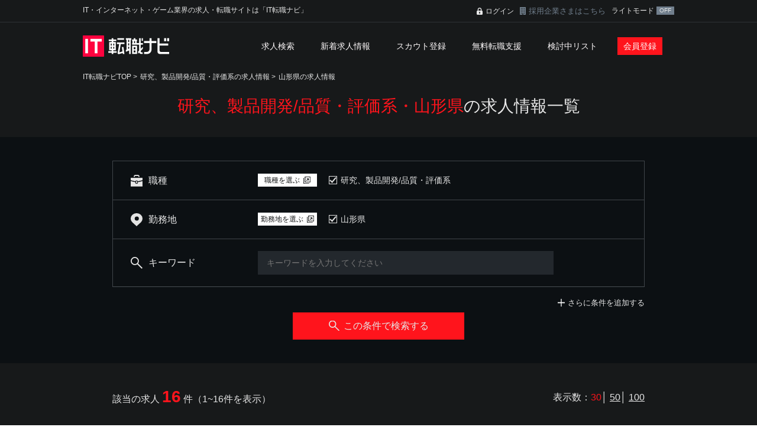

--- FILE ---
content_type: text/html; charset=UTF-8
request_url: https://www.itnavi.jp/search/type-214/pref-6/
body_size: 20598
content:
<!DOCTYPE HTML>
<html lang="ja">
<head>
<meta charset="utf-8">
<title>研究、製品開発/品質・評価系・山形県の求人情報｜IT転職ナビ</title>
<meta name="description" content="研究、製品開発/品質・評価系・山形県の求人情報。IT転職ナビは、日本最大級のIT系専門の求人・転職サイトです。IT業界・IT職種専門の転職コンサルタントのサポートが受けられる無料サービスもあってあなたの転職を強力にサポートいたします。IT転職ナビは、kipplyが運営しております。" />
<meta name="Keywords" content="IT転職,転職,IT求人,求人,IT業界,IT,ゲーム,web,転職サイト" />
<meta http-equiv="X-UA-Compatible" content="IE=edge">
<meta name="viewport" content="width=device-width,initial-scale=1,minimum-scale=1.0">
<link rel="stylesheet" type="text/css" href="/common/css/common.css?date=20230809" media="all">
<link rel="stylesheet" type="text/css" href="/common/css/page.css" media="all">
<noscript>
<style>
body {
    visibility: visible;
}
</style>
</noscript>
<!-- Global site tag (gtag.js) - Google Analytics -->
<script async src="https://www.googletagmanager.com/gtag/js?id=G-1L589B9BF1"></script>
<script>
  window.dataLayer = window.dataLayer || [];
  function gtag(){dataLayer.push(arguments);}
  gtag('js', new Date());

  gtag('config', 'G-1L589B9BF1');
</script>
<!-- analytics -->
<script async src="https://pagead2.googlesyndication.com/pagead/js/adsbygoogle.js?client=ca-pub-1528206565342290" crossorigin="anonymous"></script><link rel="stylesheet" type="text/css" href="/common/css/trackpad-scroll-emulator.css" media="all">
<link rel="stylesheet" type="text/css" href="/common/css/search.css?date=20231214" media="all">
</head>
<body>
<header class="header">
    <div class="header-cont" >
        <div class="header-hd_lgin c-clearfix">
            <h1 class="header-ttl">IT・インターネット・ゲーム業界の求人・転職サイトは「IT転職ナビ」</h1>
            <div class="header-login c-pc">
                <p class="header-lgin">
                                    <a href="/mypage/login.html">ログイン</a>
                                </p>
                <p class="header-cplgin"><a href="/contact/">採用企業さまはこちら</a></p>
                <div class="header-color">
                    ライトモード
                    <input type="checkbox" name="header_color" value="1" id="header_color" checked>
                    <label for="header_color"></label>
                </div>
            </div>
        </div>
    </div>
    <div class="headerNavWrap c-clearfix">
        <div class="c-pc">
            <p class="header-logo"><a href="/"><img src="/images/tp_hd_logo.png" width="146" height="36" alt="IT転職ナビ" /></a></p>
        </div>
        <div class="c-sp com c-clearfix">
            <p class="header-logo"><a href="/"><img src="/images/sp_tp_hd_logo.png" width="129" alt="IT転職ナビ" /></a></p>
            <p class="header-menu js-openSpNav"><span></span></p>
        </div>
        <div class="headerNavBg js-closeSpNav">
            <nav class="headerNav">
                <div class="headerNavPsnl c-sp c-clearfix">
                                        <div class="c-redBtn is-hNav c-fl"><a href="/regist/">会員登録</a></div>
                    <div class="c-redBtn is-hNav is-blk c-fr"><a href="/mypage/login.html">ログイン</a></div>
                                    </div>
                <ul class="headerNavList">
                    <li class="lk"><a href="/search/detail.html">求人検索</a></li>
                    <li class="lk"><a href="/new/">新着求人情報</a></li>
                    <li class="lk"><a href="/scout/">スカウト登録</a></li>
                    <li class="lk"><a href="/support/">無料転職支援</a></li>
                    <li class="lk"><a href="/scrap/">検討中リスト</a></li>
                    <li class="lk c-sp"><a href="/help/">ヘルプ</a></li>
                    <li class="lk c-sp"><a href="/privacy/">プライバシーポリシー</a></li>
                    <li class="lk c-sp is-nb"><a href="/kiyaku/">ご利用規約</a></li>
                                        <li class="lk is-bk c-pc-b"><a href="/regist/">会員登録</a></li>
                                        <li class="lk c-sp is-forcom"><a href="/contact/"><span>採用企業さまはこちら</span></a></li>
                    <li class="lk c-sp is-forcom">
                        <div class="header-color">
                            ライトモード
                            <input type="checkbox" name="header_color" value="1" id="header_color" checked>
                            <label for="header_color"></label>
                        </div>
                    </li>
                </ul>
            </nav>
        </div>
    </div>
</header><article class="words">
    <div class="c-layoutBg">
        <div class="c-layoutContents">
            <ul class="c-breadcrumbs c-clearfix">
                <li><a href="/">IT転職ナビTOP</a> > </li>
                                <li><a href="/search/type-214/">研究、製品開発/品質・評価系の求人情報</a> > </li>
                                <li><a href="/search/pref-6/">山形県の求人情報</a></li>
                            </ul>
        </div>
    </div>
    <script type="application/ld+json">
        {
          "@context": "http://schema.org",
          "@type": "BreadcrumbList",
          "itemListElement":
          [
            {
              "@type": "ListItem",
              "position": 1,
              "item":
              {
                "@id": "/",
                "name": "IT転職ナビ｜日本最大級 Web/インターネット業界 求人転職サイト"
              }
            },
                        {
              "@type": "ListItem",
              "position": 2,
              "item":
              {
                "@id": "/search/type-214/",
                "name": "研究、製品開発/品質・評価系の求人情報"
              }
            },            {
              "@type": "ListItem",
              "position": 3,
              "item":
              {
                "@id": "/search/pref-6/",
                "name": "山形県の求人情報"
              }
            },
          ]
        }
    </script>


<section>
    <div class="pagetitle">
        <h1 class="pagetitle-ttl"><span>研究、製品開発/品質・評価系・山形県</span>の求人情報一覧</h1>
    </div>

    <div class="searchArea">
        <p class="jobNumber-count c-sp">該当の求人 <span>16</span> 件（1~16件を表示）</p>
        <div class="searchAreaIn">
            <form action="./" method="get" id="searchbox">
                <div class="searchCategory">
                    <div class="searchCategoryBox">
                        <dl class="searchCategory-item">
                            <dt><span class="is-job">職種</span></dt>
                            <dd>
                                <div class="pickbtn js-open c-pc-c">
                                    <a href="#popupJob"><span>職種を選ぶ</span></a>
                                </div>
                                <div class="selectedWrap c-pc-c" id="type">
                                                                        <ul class="selected c-clearfix js-selected">
                                                                                <li>
                                            <input type="checkbox" checked="checked" value="214" id="type214" name="type[]" class="c-checkbox"><label for="type214">研究、製品開発/品質・評価系</label>
                                        </li>
                                                                            </ul>
                                                                    </div>
                                <div class="c-sp">
                                    <ul class="selected c-clearfix">
                                                                                                                        <li>
                                                                                        研究、製品開発/品質・評価系                                        </li>
                                                                                                                    </ul>
                                </div>
                            </dd>
                        </dl>
                    </div>
                    <div class="searchCategoryBox">
                        <dl class="searchCategory-item">
                            <dt><span class="is-location">勤務地</span></dt>
                            <dd>
                                <div class="pickbtn js-open c-pc-c">
                                    <a href="#popupLoc" class="pickbtn"><span>勤務地を選ぶ</span></a>
                                </div>
                                <div class="selectedWrap c-pc-c" id="pref">
                                                                        <ul class="selected c-clearfix js-selected">
                                                                                <li>
                                            <input type="checkbox" checked="checked" id="pref6" value="6" name="pref[]" class="c-checkbox"><label for="pref6">山形県</label>
                                        </li>
                                                                            </ul>
                                                                    </div>
                                <div class="c-sp">
                                    <ul class="selected c-clearfix">
                                                                                                                        <li>
                                                                                        山形県                                        </li>
                                                                                                                    </ul>
                                </div>
                            </dd>
                        </dl>
                    </div>
                    <div class="searchCategoryBox is-bd c-pc">
                        <dl class="searchCategory-item">
                            <dt><span class="is-keyword">キーワード</span></dt>
                            <dd class="is-keyword">
                                <input type="text" id="keyword" name="keyword" value="" class="c-form is-text" placeholder="キーワードを入力してください">
                            </dd>
                        </dl>
                    </div>
                    <div class="searchCategoryBox c-sp is-bd">
                        <dl class="searchCategory-item">
                            <dt><span class="is-otherCond">その他条件</span></dt>
                            <dd>
                                                                                                                                            指定なし                            </dd>
                        </dl>
                    </div>
                    <div id="exCondition" class="exCondition">
                        <div class="searchCategoryBox is-sla">
                            <dl class="searchCategory-item">
                                <dt><span class="is-salary">給与</span></dt>
                                <dd>
                                    <select name="pay" class="c-form is-salary">
                                        <option value="">指定しない</option>
                                                                                <option value="2400000" >240万円</option>
                                                                                <option value="3000000" >300万円</option>
                                                                                <option value="3600000" >360万円</option>
                                                                                <option value="4200000" >420万円</option>
                                                                                <option value="5000000" >500万円</option>
                                                                                <option value="6000000" >600万円</option>
                                                                                <option value="7000000" >700万円</option>
                                                                                <option value="8000000" >800万円</option>
                                                                                <option value="9000000" >900万円</option>
                                                                                <option value="10000000" >1000万円</option>
                                                                                <option value="12000000" >1200万円</option>
                                                                                <option value="15000000" >1500万円</option>
                                                                            </select><span>以上</span>
                                </dd>
                            </dl>
                        </div>
                                                <div class="searchCategoryBox">
                            <dl class="searchCategory-item">
                                <dt><span class="is-emptype">雇用形態</span></dt>
                                <dd class="is-pd" id="emp">
                                    <ul class="checkboxList">
                                                                                <li>
                                            <span><input type="checkbox"  id="emp11" value="11" name="emp[]" class="c-checkbox"><label for="emp11">正社員</label></span>
                                        </li>
                                                                                <li>
                                            <span><input type="checkbox"  id="emp13" value="13" name="emp[]" class="c-checkbox"><label for="emp13">契約社員</label></span>
                                        </li>
                                                                                <li>
                                            <span><input type="checkbox"  id="emp14" value="14" name="emp[]" class="c-checkbox"><label for="emp14">アルバイト</label></span>
                                        </li>
                                                                                <li>
                                            <span><input type="checkbox"  id="emp21" value="21" name="emp[]" class="c-checkbox"><label for="emp21">その他</label></span>
                                        </li>
                                                                            </ul>
                                </dd>
                            </dl>
                        </div>
                        <div class="searchCategoryBox is-bd">
                            <dl class="searchCategory-item">
                                <dt><span class="is-features">こだわり条件</span></dt>
                                <dd class="is-pd" id="fea">
                                    <ul class="checkboxList">
                                                                                <li>
                                            <span><input type="checkbox"  id="fea999" value="999" name="fea[]" class="c-checkbox"><label for="fea999">未経験者歓迎</label></span>
                                        </li>
                                                                                <li>
                                            <span><input type="checkbox"  id="fea30" value="30" name="fea[]" class="c-checkbox"><label for="fea30">年齢不問</label></span>
                                        </li>
                                                                                <li>
                                            <span><input type="checkbox"  id="fea12" value="12" name="fea[]" class="c-checkbox"><label for="fea12">学歴不問</label></span>
                                        </li>
                                                                                <li>
                                            <span><input type="checkbox"  id="fea39" value="39" name="fea[]" class="c-checkbox"><label for="fea39">残業少なめ</label></span>
                                        </li>
                                                                                <li>
                                            <span><input type="checkbox"  id="fea5" value="5" name="fea[]" class="c-checkbox"><label for="fea5">転勤なし</label></span>
                                        </li>
                                                                                <li>
                                            <span><input type="checkbox"  id="fea29" value="29" name="fea[]" class="c-checkbox"><label for="fea29">年間休日120日以上</label></span>
                                        </li>
                                                                                <li>
                                            <span><input type="checkbox"  id="fea61" value="61" name="fea[]" class="c-checkbox"><label for="fea61">土日祝休み</label></span>
                                        </li>
                                                                                <li>
                                            <span><input type="checkbox"  id="fea8" value="8" name="fea[]" class="c-checkbox"><label for="fea8">福利厚生充実</label></span>
                                        </li>
                                                                                <li>
                                            <span><input type="checkbox"  id="fea1000" value="1000" name="fea[]" class="c-checkbox"><label for="fea1000">上場企業</label></span>
                                        </li>
                                                                                <li>
                                            <span><input type="checkbox"  id="fea54" value="54" name="fea[]" class="c-checkbox"><label for="fea54">ベンチャー企業</label></span>
                                        </li>
                                                                            </ul>
                                </dd>
                            </dl>
                        </div>
                    </div>
                </div>
                <div class="c-pc">
                    <div class="addcondWrap c-clearfix">
                        <p class="addcond js-ctrlCond"><a href="#exCondition" id="ctrlCondtxt">さらに条件を追加する</a></p>
                    </div>
                    <div class="c-redBtn is-search">
                        <a href="#" class="js-searchBtn"><span>この条件で検索する</span></a>
                    </div>
                </div>
                <div class="c-sp">
                    <div class="c-whiteBtn is-condition js-open"><a href="#selCatSlide"><span>条件を変更する</span></a></div>
                </div>
            </form>
        </div>
    </div>

    <div id="search_popup" class="popup">
        <form action="./" method="get" id="searchboxPop">
            <div id="popupJob" class="popupIn">
                <div class="c-clearfix">
                    <p class="c-border-ttl is-pp is-job">
                        <span class="is-img js-mvSelCategory c-sp-b">
                            <img src="/images/icn_left_arw_wh.svg" alt="戻る" width="10">
                        </span>
                        <span>職種を選ぶ</span>
                    </p>
                    <div class="popupClose js-close">
                        <a href="#"><img src="/images/icn_cross.svg" alt="閉じる" class="c-closeImg"></a>
                    </div>
                </div>
                <div class="c-clearfix">
                    <div class="c-pc popupBox is-left">
                        <ul class="industryList">
                            <li><a href="#js-jobGrop210" class="js-jobGrop">ソフト開発/システムエンジニア系</a></li><li><a href="#js-jobGrop211" class="js-jobGrop">クリエイティブ系</a></li><li><a href="#js-jobGrop217" class="js-jobGrop">ゲーム関連</a></li><li><a href="#js-jobGrop250" class="js-jobGrop">営業系</a></li><li><a href="#js-jobGrop253" class="js-jobGrop">企画系</a></li><li><a href="#js-jobGrop212" class="js-jobGrop">ネットワーク系</a></li><li><a href="#js-jobGrop254" class="js-jobGrop">マーケティング・プロモーション系</a></li><li><a href="#js-jobGrop216" class="js-jobGrop">コンサルタント・プリセールス系</a></li><li><a href="#js-jobGrop213" class="js-jobGrop">サポート系</a></li><li><a href="#js-jobGrop214" class="js-jobGrop">研究、製品開発/品質・評価系</a></li><li><a href="#js-jobGrop252" class="js-jobGrop">事務・管理系</a></li><li><a href="#js-jobGrop218" class="js-jobGrop">ものづくり系エンジニア</a></li><li><a href="#js-jobGrop251" class="js-jobGrop">未経験・第二新卒系</a></li><li><a href="#js-jobGrop255" class="js-jobGrop">役員</a></li><li><a href="#js-jobGrop299" class="js-jobGrop">その他</a></li>                        </ul>
                    </div>
                    <div class="popupBox is-right">
                        <div class="popupBoxIn is-job js-tseTarget tse-scrollable">
                            <div class="tse-content">
                                <div class="popupBoxUnit">
                                    <div class="popupBoxUnit-head js-accordion c-sp"><a href="#">ソフト開発/システムエンジニア系</a></div>
                                    <div class="popupBoxUnit-body">
                                        <ul class="condList js-jobGropTg js-jobGrop210">
                                        <li class="is-all">
                                            <span><input type="checkbox"  id="p210" name="type[]" value="210" class="c-checkbox"><label for="p210">ソフト開発/システムエンジニア系すべて</label></span>                                        </li><li>
                                                <span><input type="checkbox"  id="p_type21011" name="type[]" value="21011" class="c-checkbox"><label for="p_type21011">SE・PG(WEB系/自社製品開発)</label></span>                                            </li><li>
                                                <span><input type="checkbox"  id="p_type21019" name="type[]" value="21019" class="c-checkbox"><label for="p_type21019">SE・PG(WEB系/SI・受託開発)</label></span>                                            </li><li>
                                                <span><input type="checkbox"  id="p_type21023" name="type[]" value="21023" class="c-checkbox"><label for="p_type21023">SE・PG（スマートフォン・モバイル）</label></span>                                            </li><li>
                                                <span><input type="checkbox"  id="p_type21012" name="type[]" value="21012" class="c-checkbox"><label for="p_type21012">SE・PG(業務システム・パッケージ/自社製品開発)</label></span>                                            </li><li>
                                                <span><input type="checkbox"  id="p_type21020" name="type[]" value="21020" class="c-checkbox"><label for="p_type21020">SE・PG(業務システム・パッケージ/SI・受託開発)</label></span>                                            </li><li>
                                                <span><input type="checkbox"  id="p_type21024" name="type[]" value="21024" class="c-checkbox"><label for="p_type21024">プロジェクトマネージャー・リーダー（WEB系・モバイル系・スマートフォン）</label></span>                                            </li><li>
                                                <span><input type="checkbox"  id="p_type21015" name="type[]" value="21015" class="c-checkbox"><label for="p_type21015">プロジェクトマネージャー・リーダー（業務システム・パッケージ）</label></span>                                            </li><li>
                                                <span><input type="checkbox"  id="p_type21013" name="type[]" value="21013" class="c-checkbox"><label for="p_type21013">SE・PG(汎用系)</label></span>                                            </li><li>
                                                <span><input type="checkbox"  id="p_type21017" name="type[]" value="21017" class="c-checkbox"><label for="p_type21017">プロジェクトマネージャー・リーダー（汎用系）</label></span>                                            </li><li>
                                                <span><input type="checkbox"  id="p_type21014" name="type[]" value="21014" class="c-checkbox"><label for="p_type21014">SE・PG(組込・制御系)</label></span>                                            </li><li>
                                                <span><input type="checkbox"  id="p_type21018" name="type[]" value="21018" class="c-checkbox"><label for="p_type21018">プロジェクトマネージャー・リーダー(組込・制御系)</label></span>                                            </li><li>
                                                <span><input type="checkbox"  id="p_type21025" name="type[]" value="21025" class="c-checkbox"><label for="p_type21025">Flashエンジニア</label></span>                                            </li><li>
                                                <span><input type="checkbox"  id="p_type21022" name="type[]" value="21022" class="c-checkbox"><label for="p_type21022">CAD系エンジニア</label></span>                                            </li><li>
                                                <span><input type="checkbox"  id="p_type21026" name="type[]" value="21026" class="c-checkbox"><label for="p_type21026">システム開発マネージャー</label></span>                                            </li><li>
                                                <span><input type="checkbox"  id="p_type21027" name="type[]" value="21027" class="c-checkbox"><label for="p_type21027">その他ソフト開発／システムエンジニア</label></span>                                            </li></ul>
                                    </div>
                                    <div class="popupBoxUnit-head js-accordion c-sp"><a href="#">クリエイティブ系</a></div>
                                    <div class="popupBoxUnit-body">
                                        <ul class="condList js-jobGropTg js-jobGrop211">
                                        <li class="is-all">
                                            <span><input type="checkbox"  id="p211" name="type[]" value="211" class="c-checkbox"><label for="p211">クリエイティブ系すべて</label></span>                                        </li><li>
                                                <span><input type="checkbox"  id="p_type21110" name="type[]" value="21110" class="c-checkbox"><label for="p_type21110">WEBデザイナー（自社サイト）</label></span>                                            </li><li>
                                                <span><input type="checkbox"  id="p_type21116" name="type[]" value="21116" class="c-checkbox"><label for="p_type21116">WEBデザイナー（クライアントサイト）</label></span>                                            </li><li>
                                                <span><input type="checkbox"  id="p_type21119" name="type[]" value="21119" class="c-checkbox"><label for="p_type21119">WEBデザイナー（スマートフォン・モバイル）</label></span>                                            </li><li>
                                                <span><input type="checkbox"  id="p_type21111" name="type[]" value="21111" class="c-checkbox"><label for="p_type21111">WEB/モバイルディレクター・プロデューサー（自社サイト）</label></span>                                            </li><li>
                                                <span><input type="checkbox"  id="p_type21117" name="type[]" value="21117" class="c-checkbox"><label for="p_type21117">WEB/モバイルディレクター・プロデューサー（クライアントサイト）</label></span>                                            </li><li>
                                                <span><input type="checkbox"  id="p_type21128" name="type[]" value="21128" class="c-checkbox"><label for="p_type21128">アートディレクター</label></span>                                            </li><li>
                                                <span><input type="checkbox"  id="p_type21129" name="type[]" value="21129" class="c-checkbox"><label for="p_type21129">テクニカルディレクター</label></span>                                            </li><li>
                                                <span><input type="checkbox"  id="p_type21123" name="type[]" value="21123" class="c-checkbox"><label for="p_type21123">WEBコンサルタント</label></span>                                            </li><li>
                                                <span><input type="checkbox"  id="p_type21130" name="type[]" value="21130" class="c-checkbox"><label for="p_type21130">その他クリエイティブ</label></span>                                            </li><li>
                                                <span><input type="checkbox"  id="p_type21112" name="type[]" value="21112" class="c-checkbox"><label for="p_type21112">サイト運営・編集　等</label></span>                                            </li><li>
                                                <span><input type="checkbox"  id="p_type21118" name="type[]" value="21118" class="c-checkbox"><label for="p_type21118">コーダー</label></span>                                            </li><li>
                                                <span><input type="checkbox"  id="p_type21127" name="type[]" value="21127" class="c-checkbox"><label for="p_type21127">マークアップエンジニア</label></span>                                            </li><li>
                                                <span><input type="checkbox"  id="p_type21120" name="type[]" value="21120" class="c-checkbox"><label for="p_type21120">Flashクリエイター</label></span>                                            </li><li>
                                                <span><input type="checkbox"  id="p_type21126" name="type[]" value="21126" class="c-checkbox"><label for="p_type21126">UI・UXデザイン</label></span>                                            </li><li>
                                                <span><input type="checkbox"  id="p_type21115" name="type[]" value="21115" class="c-checkbox"><label for="p_type21115">グラフィックデザイナー・DTP</label></span>                                            </li><li>
                                                <span><input type="checkbox"  id="p_type21121" name="type[]" value="21121" class="c-checkbox"><label for="p_type21121">動画編集・アニメーション</label></span>                                            </li><li>
                                                <span><input type="checkbox"  id="p_type21122" name="type[]" value="21122" class="c-checkbox"><label for="p_type21122">イラストレーター・キャラクターデザイン</label></span>                                            </li><li>
                                                <span><input type="checkbox"  id="p_type21124" name="type[]" value="21124" class="c-checkbox"><label for="p_type21124">WEB制作マネージャー</label></span>                                            </li><li>
                                                <span><input type="checkbox"  id="p_type21125" name="type[]" value="21125" class="c-checkbox"><label for="p_type21125">編集・ライター</label></span>                                            </li><li>
                                                <span><input type="checkbox"  id="p_type21131" name="type[]" value="21131" class="c-checkbox"><label for="p_type21131">CGデザイナー(マルチメディア)</label></span>                                            </li><li>
                                                <span><input type="checkbox"  id="p_type21133" name="type[]" value="21133" class="c-checkbox"><label for="p_type21133">DTPオペレーター</label></span>                                            </li></ul>
                                    </div>
                                    <div class="popupBoxUnit-head js-accordion c-sp"><a href="#">ゲーム関連</a></div>
                                    <div class="popupBoxUnit-body">
                                        <ul class="condList js-jobGropTg js-jobGrop217">
                                        <li class="is-all">
                                            <span><input type="checkbox"  id="p217" name="type[]" value="217" class="c-checkbox"><label for="p217">ゲーム関連すべて</label></span>                                        </li><li>
                                                <span><input type="checkbox"  id="p_type21710" name="type[]" value="21710" class="c-checkbox"><label for="p_type21710">ゲームプログラマー（コンシュマー系）</label></span>                                            </li><li>
                                                <span><input type="checkbox"  id="p_type21714" name="type[]" value="21714" class="c-checkbox"><label for="p_type21714">ゲームプログラマー（ブラウザ/ソーシャル）</label></span>                                            </li><li>
                                                <span><input type="checkbox"  id="p_type21724" name="type[]" value="21724" class="c-checkbox"><label for="p_type21724">ゲームプログラマー（PC/オンライン）</label></span>                                            </li><li>
                                                <span><input type="checkbox"  id="p_type21725" name="type[]" value="21725" class="c-checkbox"><label for="p_type21725">ゲームプログラマー（スマートフォン/ネイティブ）</label></span>                                            </li><li>
                                                <span><input type="checkbox"  id="p_type21726" name="type[]" value="21726" class="c-checkbox"><label for="p_type21726">ゲームプログラマー（パチンコ/パチスロ）</label></span>                                            </li><li>
                                                <span><input type="checkbox"  id="p_type21727" name="type[]" value="21727" class="c-checkbox"><label for="p_type21727">ゲームプログラマー（プロジェクトマネージャー・リーダー）</label></span>                                            </li><li>
                                                <span><input type="checkbox"  id="p_type21730" name="type[]" value="21730" class="c-checkbox"><label for="p_type21730">2Dデザイナー（コンシュマー）</label></span>                                            </li><li>
                                                <span><input type="checkbox"  id="p_type21712" name="type[]" value="21712" class="c-checkbox"><label for="p_type21712">2Dデザイナー（オンライン/ソーシャル/ネイティブ）</label></span>                                            </li><li>
                                                <span><input type="checkbox"  id="p_type21731" name="type[]" value="21731" class="c-checkbox"><label for="p_type21731">2Dデザイナー（パチンコ/パチスロ）</label></span>                                            </li><li>
                                                <span><input type="checkbox"  id="p_type21732" name="type[]" value="21732" class="c-checkbox"><label for="p_type21732">3Dデザイナー（コンシュマー）</label></span>                                            </li><li>
                                                <span><input type="checkbox"  id="p_type21715" name="type[]" value="21715" class="c-checkbox"><label for="p_type21715">3Dデザイナー(オンライン/ソーシャル/ネイティブ）</label></span>                                            </li><li>
                                                <span><input type="checkbox"  id="p_type21733" name="type[]" value="21733" class="c-checkbox"><label for="p_type21733">3Dデザイナー（パチンコ/パチスロ）</label></span>                                            </li><li>
                                                <span><input type="checkbox"  id="p_type21728" name="type[]" value="21728" class="c-checkbox"><label for="p_type21728">マークアップエンジニア(ゲーム)</label></span>                                            </li><li>
                                                <span><input type="checkbox"  id="p_type21729" name="type[]" value="21729" class="c-checkbox"><label for="p_type21729">UI・UXデザイナー(ゲーム)</label></span>                                            </li><li>
                                                <span><input type="checkbox"  id="p_type21716" name="type[]" value="21716" class="c-checkbox"><label for="p_type21716">ゲームマスター・運営</label></span>                                            </li><li>
                                                <span><input type="checkbox"  id="p_type21711" name="type[]" value="21711" class="c-checkbox"><label for="p_type21711">ゲームプランナー・ディレクター・プロデューサー（コンシュマー系）</label></span>                                            </li><li>
                                                <span><input type="checkbox"  id="p_type21717" name="type[]" value="21717" class="c-checkbox"><label for="p_type21717">ゲームプランナー・ディレクター・プロデューサー(オンライン/ソーシャル/ネイティブ）</label></span>                                            </li><li>
                                                <span><input type="checkbox"  id="p_type21734" name="type[]" value="21734" class="c-checkbox"><label for="p_type21734">ゲームプランナー・ディレクター・プロデューサー（パチンコ/パチスロ）</label></span>                                            </li><li>
                                                <span><input type="checkbox"  id="p_type21735" name="type[]" value="21735" class="c-checkbox"><label for="p_type21735">シナリオライター</label></span>                                            </li><li>
                                                <span><input type="checkbox"  id="p_type21718" name="type[]" value="21718" class="c-checkbox"><label for="p_type21718">サウンドクリエイター</label></span>                                            </li><li>
                                                <span><input type="checkbox"  id="p_type21719" name="type[]" value="21719" class="c-checkbox"><label for="p_type21719">デバッガー・テスター・QA(ゲーム)</label></span>                                            </li><li>
                                                <span><input type="checkbox"  id="p_type21713" name="type[]" value="21713" class="c-checkbox"><label for="p_type21713">その他ゲーム関連</label></span>                                            </li><li>
                                                <span><input type="checkbox"  id="p_type21723" name="type[]" value="21723" class="c-checkbox"><label for="p_type21723">アートディレクター（ゲーム）</label></span>                                            </li><li>
                                                <span><input type="checkbox"  id="p_type21722" name="type[]" value="21722" class="c-checkbox"><label for="p_type21722">ゲーム制作マネージャー</label></span>                                            </li></ul>
                                    </div>
                                    <div class="popupBoxUnit-head js-accordion c-sp"><a href="#">営業系</a></div>
                                    <div class="popupBoxUnit-body">
                                        <ul class="condList js-jobGropTg js-jobGrop250">
                                        <li class="is-all">
                                            <span><input type="checkbox"  id="p250" name="type[]" value="250" class="c-checkbox"><label for="p250">営業系すべて</label></span>                                        </li><li>
                                                <span><input type="checkbox"  id="p_type25010" name="type[]" value="25010" class="c-checkbox"><label for="p_type25010">営業（システム開発）</label></span>                                            </li><li>
                                                <span><input type="checkbox"  id="p_type25011" name="type[]" value="25011" class="c-checkbox"><label for="p_type25011">営業（総合広告）</label></span>                                            </li><li>
                                                <span><input type="checkbox"  id="p_type25013" name="type[]" value="25013" class="c-checkbox"><label for="p_type25013">営業（インターネット広告・WEBサイト制作）</label></span>                                            </li><li>
                                                <span><input type="checkbox"  id="p_type25015" name="type[]" value="25015" class="c-checkbox"><label for="p_type25015">営業（パッケージソフト・ハードウェア）</label></span>                                            </li><li>
                                                <span><input type="checkbox"  id="p_type25016" name="type[]" value="25016" class="c-checkbox"><label for="p_type25016">営業（ゲーム会社）</label></span>                                            </li><li>
                                                <span><input type="checkbox"  id="p_type25023" name="type[]" value="25023" class="c-checkbox"><label for="p_type25023">営業（人材）</label></span>                                            </li><li>
                                                <span><input type="checkbox"  id="p_type25017" name="type[]" value="25017" class="c-checkbox"><label for="p_type25017">営業（個人）</label></span>                                            </li><li>
                                                <span><input type="checkbox"  id="p_type25018" name="type[]" value="25018" class="c-checkbox"><label for="p_type25018">営業（法人）</label></span>                                            </li><li>
                                                <span><input type="checkbox"  id="p_type25019" name="type[]" value="25019" class="c-checkbox"><label for="p_type25019">海外営業</label></span>                                            </li><li>
                                                <span><input type="checkbox"  id="p_type25020" name="type[]" value="25020" class="c-checkbox"><label for="p_type25020">メディアプランナー</label></span>                                            </li><li>
                                                <span><input type="checkbox"  id="p_type25021" name="type[]" value="25021" class="c-checkbox"><label for="p_type25021">販売・店舗運営</label></span>                                            </li><li>
                                                <span><input type="checkbox"  id="p_type25022" name="type[]" value="25022" class="c-checkbox"><label for="p_type25022">営業マネージャー</label></span>                                            </li><li>
                                                <span><input type="checkbox"  id="p_type25025" name="type[]" value="25025" class="c-checkbox"><label for="p_type25025">営業（コーディネーター・カウンセラー）</label></span>                                            </li><li>
                                                <span><input type="checkbox"  id="p_type25034" name="type[]" value="25034" class="c-checkbox"><label for="p_type25034">営業（ものづくり系）</label></span>                                            </li></ul>
                                    </div>
                                    <div class="popupBoxUnit-head js-accordion c-sp"><a href="#">企画系</a></div>
                                    <div class="popupBoxUnit-body">
                                        <ul class="condList js-jobGropTg js-jobGrop253">
                                        <li class="is-all">
                                            <span><input type="checkbox"  id="p253" name="type[]" value="253" class="c-checkbox"><label for="p253">企画系すべて</label></span>                                        </li><li>
                                                <span><input type="checkbox"  id="p_type25310" name="type[]" value="25310" class="c-checkbox"><label for="p_type25310">その他営業（営業企画等）</label></span>                                            </li><li>
                                                <span><input type="checkbox"  id="p_type25311" name="type[]" value="25311" class="c-checkbox"><label for="p_type25311">経営企画、事業企画</label></span>                                            </li><li>
                                                <span><input type="checkbox"  id="p_type25313" name="type[]" value="25313" class="c-checkbox"><label for="p_type25313">BPR</label></span>                                            </li><li>
                                                <span><input type="checkbox"  id="p_type25312" name="type[]" value="25312" class="c-checkbox"><label for="p_type25312">管理会計</label></span>                                            </li></ul>
                                    </div>
                                    <div class="popupBoxUnit-head js-accordion c-sp"><a href="#">ネットワーク系</a></div>
                                    <div class="popupBoxUnit-body">
                                        <ul class="condList js-jobGropTg js-jobGrop212">
                                        <li class="is-all">
                                            <span><input type="checkbox"  id="p212" name="type[]" value="212" class="c-checkbox"><label for="p212">ネットワーク系すべて</label></span>                                        </li><li>
                                                <span><input type="checkbox"  id="p_type21217" name="type[]" value="21217" class="c-checkbox"><label for="p_type21217">ネットワークエンジニア(自社)</label></span>                                            </li><li>
                                                <span><input type="checkbox"  id="p_type21210" name="type[]" value="21210" class="c-checkbox"><label for="p_type21210">ネットワークエンジニア(SI・受託)</label></span>                                            </li><li>
                                                <span><input type="checkbox"  id="p_type21218" name="type[]" value="21218" class="c-checkbox"><label for="p_type21218">サーバーエンジニア(自社)</label></span>                                            </li><li>
                                                <span><input type="checkbox"  id="p_type21213" name="type[]" value="21213" class="c-checkbox"><label for="p_type21213">サーバーエンジニア(SI・受託)</label></span>                                            </li><li>
                                                <span><input type="checkbox"  id="p_type21219" name="type[]" value="21219" class="c-checkbox"><label for="p_type21219">プロジェクトマネージャー・リーダー（ネットワーク/サーバー）(自社)</label></span>                                            </li><li>
                                                <span><input type="checkbox"  id="p_type21214" name="type[]" value="21214" class="c-checkbox"><label for="p_type21214">プロジェクトマネージャー・リーダー（ネットワーク/サーバー）(受託)</label></span>                                            </li><li>
                                                <span><input type="checkbox"  id="p_type21211" name="type[]" value="21211" class="c-checkbox"><label for="p_type21211">セキュリティエンジニア</label></span>                                            </li><li>
                                                <span><input type="checkbox"  id="p_type21216" name="type[]" value="21216" class="c-checkbox"><label for="p_type21216">データベースエンジニア</label></span>                                            </li><li>
                                                <span><input type="checkbox"  id="p_type21212" name="type[]" value="21212" class="c-checkbox"><label for="p_type21212">その他ネットワーク</label></span>                                            </li><li>
                                                <span><input type="checkbox"  id="p_type21215" name="type[]" value="21215" class="c-checkbox"><label for="p_type21215">IDC・施設管理</label></span>                                            </li></ul>
                                    </div>
                                    <div class="popupBoxUnit-head js-accordion c-sp"><a href="#">マーケティング・プロモーション系</a></div>
                                    <div class="popupBoxUnit-body">
                                        <ul class="condList js-jobGropTg js-jobGrop254">
                                        <li class="is-all">
                                            <span><input type="checkbox"  id="p254" name="type[]" value="254" class="c-checkbox"><label for="p254">マーケティング・プロモーション系すべて</label></span>                                        </li><li>
                                                <span><input type="checkbox"  id="p_type25410" name="type[]" value="25410" class="c-checkbox"><label for="p_type25410">マーケティング・プロモーション・リサーチャー</label></span>                                            </li><li>
                                                <span><input type="checkbox"  id="p_type25412" name="type[]" value="25412" class="c-checkbox"><label for="p_type25412">WEBマーケティング(SEM・SEO・アクセス解析系)</label></span>                                            </li><li>
                                                <span><input type="checkbox"  id="p_type25413" name="type[]" value="25413" class="c-checkbox"><label for="p_type25413">データマイニング</label></span>                                            </li><li>
                                                <span><input type="checkbox"  id="p_type25411" name="type[]" value="25411" class="c-checkbox"><label for="p_type25411">その他（バイヤー・MD　等）</label></span>                                            </li></ul>
                                    </div>
                                    <div class="popupBoxUnit-head js-accordion c-sp"><a href="#">コンサルタント・プリセールス系</a></div>
                                    <div class="popupBoxUnit-body">
                                        <ul class="condList js-jobGropTg js-jobGrop216">
                                        <li class="is-all">
                                            <span><input type="checkbox"  id="p216" name="type[]" value="216" class="c-checkbox"><label for="p216">コンサルタント・プリセールス系すべて</label></span>                                        </li><li>
                                                <span><input type="checkbox"  id="p_type21612" name="type[]" value="21612" class="c-checkbox"><label for="p_type21612">ITコンサルタント</label></span>                                            </li><li>
                                                <span><input type="checkbox"  id="p_type21615" name="type[]" value="21615" class="c-checkbox"><label for="p_type21615">経営コンサルタント、戦略コンサルタント</label></span>                                            </li><li>
                                                <span><input type="checkbox"  id="p_type21616" name="type[]" value="21616" class="c-checkbox"><label for="p_type21616">財務コンサルタント、会計コンサルタント</label></span>                                            </li><li>
                                                <span><input type="checkbox"  id="p_type21617" name="type[]" value="21617" class="c-checkbox"><label for="p_type21617">組織コンサルタント、人事コンサルタント</label></span>                                            </li><li>
                                                <span><input type="checkbox"  id="p_type21618" name="type[]" value="21618" class="c-checkbox"><label for="p_type21618">生産コンサルタント、物流コンサルタント</label></span>                                            </li><li>
                                                <span><input type="checkbox"  id="p_type21619" name="type[]" value="21619" class="c-checkbox"><label for="p_type21619">営業コンサルタント、マーケティングコンサルタント</label></span>                                            </li><li>
                                                <span><input type="checkbox"  id="p_type21620" name="type[]" value="21620" class="c-checkbox"><label for="p_type21620">研究調査員、リサーチャー</label></span>                                            </li><li>
                                                <span><input type="checkbox"  id="p_type21622" name="type[]" value="21622" class="c-checkbox"><label for="p_type21622">公認会計士、税理士</label></span>                                            </li><li>
                                                <span><input type="checkbox"  id="p_type21623" name="type[]" value="21623" class="c-checkbox"><label for="p_type21623">弁護士、弁理士</label></span>                                            </li><li>
                                                <span><input type="checkbox"  id="p_type21624" name="type[]" value="21624" class="c-checkbox"><label for="p_type21624">司法書士、行政書士</label></span>                                            </li><li>
                                                <span><input type="checkbox"  id="p_type21625" name="type[]" value="21625" class="c-checkbox"><label for="p_type21625">技術コンサルタント</label></span>                                            </li><li>
                                                <span><input type="checkbox"  id="p_type21613" name="type[]" value="21613" class="c-checkbox"><label for="p_type21613">ERP(開発・導入・コンサルタント)</label></span>                                            </li><li>
                                                <span><input type="checkbox"  id="p_type21610" name="type[]" value="21610" class="c-checkbox"><label for="p_type21610">プリセールス（セールスエンジニア）</label></span>                                            </li><li>
                                                <span><input type="checkbox"  id="p_type21611" name="type[]" value="21611" class="c-checkbox"><label for="p_type21611">その他プリセールス</label></span>                                            </li><li>
                                                <span><input type="checkbox"  id="p_type21614" name="type[]" value="21614" class="c-checkbox"><label for="p_type21614">その他コンサルタント（ビジネスコンサル等）</label></span>                                            </li><li>
                                                <span><input type="checkbox"  id="p_type21626" name="type[]" value="21626" class="c-checkbox"><label for="p_type21626">その他専門コンサルタント</label></span>                                            </li></ul>
                                    </div>
                                    <div class="popupBoxUnit-head js-accordion c-sp"><a href="#">サポート系</a></div>
                                    <div class="popupBoxUnit-body">
                                        <ul class="condList js-jobGropTg js-jobGrop213">
                                        <li class="is-all">
                                            <span><input type="checkbox"  id="p213" name="type[]" value="213" class="c-checkbox"><label for="p213">サポート系すべて</label></span>                                        </li><li>
                                                <span><input type="checkbox"  id="p_type21310" name="type[]" value="21310" class="c-checkbox"><label for="p_type21310">社内情報システム・社内SE(インフラ)</label></span>                                            </li><li>
                                                <span><input type="checkbox"  id="p_type21311" name="type[]" value="21311" class="c-checkbox"><label for="p_type21311">カスタマーサポート・SV</label></span>                                            </li><li>
                                                <span><input type="checkbox"  id="p_type21316" name="type[]" value="21316" class="c-checkbox"><label for="p_type21316">社内情報システム・社内SE(開発)</label></span>                                            </li><li>
                                                <span><input type="checkbox"  id="p_type21312" name="type[]" value="21312" class="c-checkbox"><label for="p_type21312">システム運用・保守</label></span>                                            </li><li>
                                                <span><input type="checkbox"  id="p_type21317" name="type[]" value="21317" class="c-checkbox"><label for="p_type21317">ヘルプデスク</label></span>                                            </li><li>
                                                <span><input type="checkbox"  id="p_type21313" name="type[]" value="21313" class="c-checkbox"><label for="p_type21313">その他サポート</label></span>                                            </li><li>
                                                <span><input type="checkbox"  id="p_type21318" name="type[]" value="21318" class="c-checkbox"><label for="p_type21318">スーパーバイザー(コールセンター)</label></span>                                            </li><li>
                                                <span><input type="checkbox"  id="p_type21314" name="type[]" value="21314" class="c-checkbox"><label for="p_type21314">テクニカルサポート</label></span>                                            </li><li>
                                                <span><input type="checkbox"  id="p_type21319" name="type[]" value="21319" class="c-checkbox"><label for="p_type21319">カスタマーサポート(ゲーム)</label></span>                                            </li><li>
                                                <span><input type="checkbox"  id="p_type21315" name="type[]" value="21315" class="c-checkbox"><label for="p_type21315">インストラクター・トレーナー</label></span>                                            </li></ul>
                                    </div>
                                    <div class="popupBoxUnit-head js-accordion c-sp"><a href="#">研究、製品開発/品質・評価系</a></div>
                                    <div class="popupBoxUnit-body">
                                        <ul class="condList js-jobGropTg js-jobGrop214">
                                        <li class="is-all">
                                            <span><input type="checkbox"  checked=checked id="p214" name="type[]" value="214" class="c-checkbox"><label for="p214">研究、製品開発/品質・評価系すべて</label></span>                                        </li><li>
                                                <span><input type="checkbox"  checked=checked id="p_type21410" name="type[]" value="21410" class="c-checkbox"><label for="p_type21410">ローカライズ・翻訳</label></span>                                            </li><li>
                                                <span><input type="checkbox"  checked=checked id="p_type21415" name="type[]" value="21415" class="c-checkbox"><label for="p_type21415">テスト・評価</label></span>                                            </li><li>
                                                <span><input type="checkbox"  checked=checked id="p_type21411" name="type[]" value="21411" class="c-checkbox"><label for="p_type21411">QA・品質管理</label></span>                                            </li><li>
                                                <span><input type="checkbox"  checked=checked id="p_type21412" name="type[]" value="21412" class="c-checkbox"><label for="p_type21412">その他品質・評価</label></span>                                            </li><li>
                                                <span><input type="checkbox"  checked=checked id="p_type21413" name="type[]" value="21413" class="c-checkbox"><label for="p_type21413">製品開発・研究開発・アーキテクト</label></span>                                            </li><li>
                                                <span><input type="checkbox"  checked=checked id="p_type21414" name="type[]" value="21414" class="c-checkbox"><label for="p_type21414">その他ソフト開発・システムエンジニア</label></span>                                            </li><li>
                                                <span><input type="checkbox"  checked=checked id="p_type21416" name="type[]" value="21416" class="c-checkbox"><label for="p_type21416">生産管理・品質管理(食品・消費財・日用品・その他)</label></span>                                            </li><li>
                                                <span><input type="checkbox"  checked=checked id="p_type21417" name="type[]" value="21417" class="c-checkbox"><label for="p_type21417">商品開発・商品企画(食品・消費財・日用品・その他)</label></span>                                            </li><li>
                                                <span><input type="checkbox"  checked=checked id="p_type21418" name="type[]" value="21418" class="c-checkbox"><label for="p_type21418">研究職(食品・消費財・日用品・その他)</label></span>                                            </li></ul>
                                    </div>
                                    <div class="popupBoxUnit-head js-accordion c-sp"><a href="#">事務・管理系</a></div>
                                    <div class="popupBoxUnit-body">
                                        <ul class="condList js-jobGropTg js-jobGrop252">
                                        <li class="is-all">
                                            <span><input type="checkbox"  id="p252" name="type[]" value="252" class="c-checkbox"><label for="p252">事務・管理系すべて</label></span>                                        </li><li>
                                                <span><input type="checkbox"  id="p_type25210" name="type[]" value="25210" class="c-checkbox"><label for="p_type25210">総務</label></span>                                            </li><li>
                                                <span><input type="checkbox"  id="p_type25211" name="type[]" value="25211" class="c-checkbox"><label for="p_type25211">経理・税務</label></span>                                            </li><li>
                                                <span><input type="checkbox"  id="p_type25223" name="type[]" value="25223" class="c-checkbox"><label for="p_type25223">財務・IPO・M&amp;A</label></span>                                            </li><li>
                                                <span><input type="checkbox"  id="p_type25213" name="type[]" value="25213" class="c-checkbox"><label for="p_type25213">広報・IR</label></span>                                            </li><li>
                                                <span><input type="checkbox"  id="p_type25219" name="type[]" value="25219" class="c-checkbox"><label for="p_type25219">人事（採用）</label></span>                                            </li><li>
                                                <span><input type="checkbox"  id="p_type25222" name="type[]" value="25222" class="c-checkbox"><label for="p_type25222">人事（労務）</label></span>                                            </li><li>
                                                <span><input type="checkbox"  id="p_type25220" name="type[]" value="25220" class="c-checkbox"><label for="p_type25220">法務・コンプライアンス</label></span>                                            </li><li>
                                                <span><input type="checkbox"  id="p_type25221" name="type[]" value="25221" class="c-checkbox"><label for="p_type25221">特許・知的財産関連</label></span>                                            </li><li>
                                                <span><input type="checkbox"  id="p_type25215" name="type[]" value="25215" class="c-checkbox"><label for="p_type25215">アシスタント・営業事務・秘書</label></span>                                            </li><li>
                                                <span><input type="checkbox"  id="p_type25217" name="type[]" value="25217" class="c-checkbox"><label for="p_type25217">その他事務専門職</label></span>                                            </li><li>
                                                <span><input type="checkbox"  id="p_type25230" name="type[]" value="25230" class="c-checkbox"><label for="p_type25230">一般事務</label></span>                                            </li><li>
                                                <span><input type="checkbox"  id="p_type25228" name="type[]" value="25228" class="c-checkbox"><label for="p_type25228">貿易関連・輸出入</label></span>                                            </li><li>
                                                <span><input type="checkbox"  id="p_type25225" name="type[]" value="25225" class="c-checkbox"><label for="p_type25225">経理マネージャー</label></span>                                            </li><li>
                                                <span><input type="checkbox"  id="p_type25224" name="type[]" value="25224" class="c-checkbox"><label for="p_type25224">人事マネージャー</label></span>                                            </li><li>
                                                <span><input type="checkbox"  id="p_type25226" name="type[]" value="25226" class="c-checkbox"><label for="p_type25226">総務マネージャー</label></span>                                            </li></ul>
                                    </div>
                                    <div class="popupBoxUnit-head js-accordion c-sp"><a href="#">ものづくり系エンジニア</a></div>
                                    <div class="popupBoxUnit-body">
                                        <ul class="condList js-jobGropTg js-jobGrop218">
                                        <li class="is-all">
                                            <span><input type="checkbox"  id="p218" name="type[]" value="218" class="c-checkbox"><label for="p218">ものづくり系エンジニアすべて</label></span>                                        </li><li>
                                                <span><input type="checkbox"  id="p_type21810" name="type[]" value="21810" class="c-checkbox"><label for="p_type21810">回路/システム設計</label></span>                                            </li><li>
                                                <span><input type="checkbox"  id="p_type21811" name="type[]" value="21811" class="c-checkbox"><label for="p_type21811">生産/製造管理・技術　</label></span>                                            </li><li>
                                                <span><input type="checkbox"  id="p_type21812" name="type[]" value="21812" class="c-checkbox"><label for="p_type21812">開発（実装/筐体/機構/その他機械設計）</label></span>                                            </li><li>
                                                <span><input type="checkbox"  id="p_type21813" name="type[]" value="21813" class="c-checkbox"><label for="p_type21813">生産管理/外注管理/原価管理</label></span>                                            </li><li>
                                                <span><input type="checkbox"  id="p_type21814" name="type[]" value="21814" class="c-checkbox"><label for="p_type21814">セールスエンジニア/サービスエンジニア/FAE</label></span>                                            </li><li>
                                                <span><input type="checkbox"  id="p_type21815" name="type[]" value="21815" class="c-checkbox"><label for="p_type21815">プラント/設備・工事計画/立ち上げ</label></span>                                            </li><li>
                                                <span><input type="checkbox"  id="p_type21816" name="type[]" value="21816" class="c-checkbox"><label for="p_type21816">開発（CAE解析/構造計算/シミュレーション）</label></span>                                            </li><li>
                                                <span><input type="checkbox"  id="p_type21817" name="type[]" value="21817" class="c-checkbox"><label for="p_type21817">光学設計</label></span>                                            </li><li>
                                                <span><input type="checkbox"  id="p_type21818" name="type[]" value="21818" class="c-checkbox"><label for="p_type21818">品質管理/品質保証/IE・VE/TQC</label></span>                                            </li><li>
                                                <span><input type="checkbox"  id="p_type21819" name="type[]" value="21819" class="c-checkbox"><label for="p_type21819">基礎研究/製品企画</label></span>                                            </li><li>
                                                <span><input type="checkbox"  id="p_type21820" name="type[]" value="21820" class="c-checkbox"><label for="p_type21820">研究開発管理/技術情報管理</label></span>                                            </li><li>
                                                <span><input type="checkbox"  id="p_type21821" name="type[]" value="21821" class="c-checkbox"><label for="p_type21821">サービス・サポートエンジニア</label></span>                                            </li><li>
                                                <span><input type="checkbox"  id="p_type21822" name="type[]" value="21822" class="c-checkbox"><label for="p_type21822">その他　(電気・電子・半導体・機械・自動車技術関連職)</label></span>                                            </li><li>
                                                <span><input type="checkbox"  id="p_type21823" name="type[]" value="21823" class="c-checkbox"><label for="p_type21823">その他　(技術系)</label></span>                                            </li></ul>
                                    </div>
                                    <div class="popupBoxUnit-head js-accordion c-sp"><a href="#">未経験・第二新卒系</a></div>
                                    <div class="popupBoxUnit-body">
                                        <ul class="condList js-jobGropTg js-jobGrop251">
                                        <li class="is-all">
                                            <span><input type="checkbox"  id="p251" name="type[]" value="251" class="c-checkbox"><label for="p251">未経験・第二新卒系すべて</label></span>                                        </li><li>
                                                <span><input type="checkbox"  id="p_type25110" name="type[]" value="25110" class="c-checkbox"><label for="p_type25110">未経験・第二新卒（SE・PG）</label></span>                                            </li><li>
                                                <span><input type="checkbox"  id="p_type25111" name="type[]" value="25111" class="c-checkbox"><label for="p_type25111">未経験・第二新卒（NE）</label></span>                                            </li><li>
                                                <span><input type="checkbox"  id="p_type25112" name="type[]" value="25112" class="c-checkbox"><label for="p_type25112">未経験・第二新卒（クリエイター）</label></span>                                            </li><li>
                                                <span><input type="checkbox"  id="p_type25113" name="type[]" value="25113" class="c-checkbox"><label for="p_type25113">未経験・第二新卒（ゲーム）</label></span>                                            </li><li>
                                                <span><input type="checkbox"  id="p_type25114" name="type[]" value="25114" class="c-checkbox"><label for="p_type25114">未経験・第二新卒（営業）</label></span>                                            </li><li>
                                                <span><input type="checkbox"  id="p_type25115" name="type[]" value="25115" class="c-checkbox"><label for="p_type25115">未経験・第二新卒（バックオフィス）</label></span>                                            </li><li>
                                                <span><input type="checkbox"  id="p_type25117" name="type[]" value="25117" class="c-checkbox"><label for="p_type25117">未経験・第二新卒（ものづくり系）</label></span>                                            </li><li>
                                                <span><input type="checkbox"  id="p_type25116" name="type[]" value="25116" class="c-checkbox"><label for="p_type25116">未経験・第二新卒（その他）</label></span>                                            </li></ul>
                                    </div>
                                    <div class="popupBoxUnit-head js-accordion c-sp"><a href="#">役員</a></div>
                                    <div class="popupBoxUnit-body">
                                        <ul class="condList js-jobGropTg js-jobGrop255">
                                        <li class="is-all">
                                            <span><input type="checkbox"  id="p255" name="type[]" value="255" class="c-checkbox"><label for="p255">役員すべて</label></span>                                        </li><li>
                                                <span><input type="checkbox"  id="p_type25510" name="type[]" value="25510" class="c-checkbox"><label for="p_type25510">CEO</label></span>                                            </li><li>
                                                <span><input type="checkbox"  id="p_type25511" name="type[]" value="25511" class="c-checkbox"><label for="p_type25511">COO</label></span>                                            </li><li>
                                                <span><input type="checkbox"  id="p_type25512" name="type[]" value="25512" class="c-checkbox"><label for="p_type25512">CFO</label></span>                                            </li><li>
                                                <span><input type="checkbox"  id="p_type25513" name="type[]" value="25513" class="c-checkbox"><label for="p_type25513">CTO・情シスマネージャー</label></span>                                            </li><li>
                                                <span><input type="checkbox"  id="p_type25514" name="type[]" value="25514" class="c-checkbox"><label for="p_type25514">その他役員</label></span>                                            </li></ul>
                                    </div>
                                    <div class="popupBoxUnit-head js-accordion c-sp"><a href="#">その他</a></div>
                                    <div class="popupBoxUnit-body">
                                        <ul class="condList js-jobGropTg js-jobGrop299">
                                        <li class="is-all">
                                            <span><input type="checkbox"  id="p299" name="type[]" value="299" class="c-checkbox"><label for="p299">その他すべて</label></span>                                        </li><li>
                                                <span><input type="checkbox"  id="p_type29999" name="type[]" value="29999" class="c-checkbox"><label for="p_type29999">その他</label></span>                                            </li></ul>
                                    </div>
                                                                    </div>
                            </div>
                        </div>
                        <div class="c-redBtn is-dec"><a href="#type" class="js-searchPopBtn">選択を決定する</a></div>
                    </div>
                </div>
            </div>
            <div id="popupLoc" class="popupIn">
                <div class="c-clearfix">
                    <p class="c-border-ttl is-pp is-location">
                        <span class="is-img js-mvSelCategory c-sp-b">
                            <img src="/images/icn_left_arw_wh.svg" alt="戻る" width="10">
                        </span>
                        <span>勤務地を選ぶ</span>
                    </p>
                    <div class="popupClose js-close">
                        <a href="#"><img src="/images/icn_cross.svg" alt="閉じる" class="c-closeImg"></a>
                    </div>
                </div>
                <div class="popupBox">
                    <ul class="popupBoxList is-loc c-clearfix">
                                                <li><span><input type="checkbox"  id="p_pref1" name="pref[]" value="1" class="c-checkbox"><label for="p_pref1">北海道</label></span></li>
                        <li><span><input type="checkbox"  id="p_pref2" name="pref[]" value="2" class="c-checkbox"><label for="p_pref2">青森県</label></span></li>
                        <li><span><input type="checkbox"  id="p_pref3" name="pref[]" value="3" class="c-checkbox"><label for="p_pref3">岩手県</label></span></li>
                        <li><span><input type="checkbox"  id="p_pref4" name="pref[]" value="4" class="c-checkbox"><label for="p_pref4">宮城県</label></span></li>
                        <li><span><input type="checkbox"  id="p_pref5" name="pref[]" value="5" class="c-checkbox"><label for="p_pref5">秋田県</label></span></li>
                        <li><span><input type="checkbox"  checked=checked id="p_pref6" name="pref[]" value="6" class="c-checkbox"><label for="p_pref6">山形県</label></span></li>
                        <li><span><input type="checkbox"  id="p_pref7" name="pref[]" value="7" class="c-checkbox"><label for="p_pref7">福島県</label></span></li>
                        <li><span><input type="checkbox"  id="p_pref8" name="pref[]" value="8" class="c-checkbox"><label for="p_pref8">茨城県</label></span></li>
                        <li><span><input type="checkbox"  id="p_pref9" name="pref[]" value="9" class="c-checkbox"><label for="p_pref9">栃木県</label></span></li>
                        <li><span><input type="checkbox"  id="p_pref10" name="pref[]" value="10" class="c-checkbox"><label for="p_pref10">群馬県</label></span></li>
                        <li><span><input type="checkbox"  id="p_pref11" name="pref[]" value="11" class="c-checkbox"><label for="p_pref11">埼玉県</label></span></li>
                        <li><span><input type="checkbox"  id="p_pref12" name="pref[]" value="12" class="c-checkbox"><label for="p_pref12">千葉県</label></span></li>
                        <li><span><input type="checkbox"  id="p_pref13" name="pref[]" value="13" class="c-checkbox"><label for="p_pref13">東京都</label></span></li>
                        <li><span><input type="checkbox"  id="p_pref14" name="pref[]" value="14" class="c-checkbox"><label for="p_pref14">神奈川県</label></span></li>
                        <li><span><input type="checkbox"  id="p_pref15" name="pref[]" value="15" class="c-checkbox"><label for="p_pref15">新潟県</label></span></li>
                        <li><span><input type="checkbox"  id="p_pref16" name="pref[]" value="16" class="c-checkbox"><label for="p_pref16">富山県</label></span></li>
                        <li><span><input type="checkbox"  id="p_pref17" name="pref[]" value="17" class="c-checkbox"><label for="p_pref17">石川県</label></span></li>
                        <li><span><input type="checkbox"  id="p_pref18" name="pref[]" value="18" class="c-checkbox"><label for="p_pref18">福井県</label></span></li>
                        <li><span><input type="checkbox"  id="p_pref19" name="pref[]" value="19" class="c-checkbox"><label for="p_pref19">山梨県</label></span></li>
                        <li><span><input type="checkbox"  id="p_pref20" name="pref[]" value="20" class="c-checkbox"><label for="p_pref20">長野県</label></span></li>
                        <li><span><input type="checkbox"  id="p_pref21" name="pref[]" value="21" class="c-checkbox"><label for="p_pref21">岐阜県</label></span></li>
                        <li><span><input type="checkbox"  id="p_pref22" name="pref[]" value="22" class="c-checkbox"><label for="p_pref22">静岡県</label></span></li>
                        <li><span><input type="checkbox"  id="p_pref23" name="pref[]" value="23" class="c-checkbox"><label for="p_pref23">愛知県</label></span></li>
                        <li><span><input type="checkbox"  id="p_pref24" name="pref[]" value="24" class="c-checkbox"><label for="p_pref24">三重県</label></span></li>
                        <li><span><input type="checkbox"  id="p_pref25" name="pref[]" value="25" class="c-checkbox"><label for="p_pref25">滋賀県</label></span></li>
                        <li><span><input type="checkbox"  id="p_pref26" name="pref[]" value="26" class="c-checkbox"><label for="p_pref26">京都府</label></span></li>
                        <li><span><input type="checkbox"  id="p_pref27" name="pref[]" value="27" class="c-checkbox"><label for="p_pref27">大阪府</label></span></li>
                        <li><span><input type="checkbox"  id="p_pref28" name="pref[]" value="28" class="c-checkbox"><label for="p_pref28">兵庫県</label></span></li>
                        <li><span><input type="checkbox"  id="p_pref29" name="pref[]" value="29" class="c-checkbox"><label for="p_pref29">奈良県</label></span></li>
                        <li><span><input type="checkbox"  id="p_pref30" name="pref[]" value="30" class="c-checkbox"><label for="p_pref30">和歌山県</label></span></li>
                        <li><span><input type="checkbox"  id="p_pref31" name="pref[]" value="31" class="c-checkbox"><label for="p_pref31">鳥取県</label></span></li>
                        <li><span><input type="checkbox"  id="p_pref32" name="pref[]" value="32" class="c-checkbox"><label for="p_pref32">島根県</label></span></li>
                        <li><span><input type="checkbox"  id="p_pref33" name="pref[]" value="33" class="c-checkbox"><label for="p_pref33">岡山県</label></span></li>
                        <li><span><input type="checkbox"  id="p_pref34" name="pref[]" value="34" class="c-checkbox"><label for="p_pref34">広島県</label></span></li>
                        <li><span><input type="checkbox"  id="p_pref35" name="pref[]" value="35" class="c-checkbox"><label for="p_pref35">山口県</label></span></li>
                        <li><span><input type="checkbox"  id="p_pref36" name="pref[]" value="36" class="c-checkbox"><label for="p_pref36">徳島県</label></span></li>
                        <li><span><input type="checkbox"  id="p_pref37" name="pref[]" value="37" class="c-checkbox"><label for="p_pref37">香川県</label></span></li>
                        <li><span><input type="checkbox"  id="p_pref38" name="pref[]" value="38" class="c-checkbox"><label for="p_pref38">愛媛県</label></span></li>
                        <li><span><input type="checkbox"  id="p_pref39" name="pref[]" value="39" class="c-checkbox"><label for="p_pref39">高知県</label></span></li>
                        <li><span><input type="checkbox"  id="p_pref40" name="pref[]" value="40" class="c-checkbox"><label for="p_pref40">福岡県</label></span></li>
                        <li><span><input type="checkbox"  id="p_pref41" name="pref[]" value="41" class="c-checkbox"><label for="p_pref41">佐賀県</label></span></li>
                        <li><span><input type="checkbox"  id="p_pref42" name="pref[]" value="42" class="c-checkbox"><label for="p_pref42">長崎県</label></span></li>
                        <li><span><input type="checkbox"  id="p_pref43" name="pref[]" value="43" class="c-checkbox"><label for="p_pref43">熊本県</label></span></li>
                        <li><span><input type="checkbox"  id="p_pref44" name="pref[]" value="44" class="c-checkbox"><label for="p_pref44">大分県</label></span></li>
                        <li><span><input type="checkbox"  id="p_pref45" name="pref[]" value="45" class="c-checkbox"><label for="p_pref45">宮崎県</label></span></li>
                        <li><span><input type="checkbox"  id="p_pref46" name="pref[]" value="46" class="c-checkbox"><label for="p_pref46">鹿児島県</label></span></li>
                        <li><span><input type="checkbox"  id="p_pref47" name="pref[]" value="47" class="c-checkbox"><label for="p_pref47">沖縄県</label></span></li>
                                            </ul>
                </div>
                <div class="c-redBtn is-dec"><a href="#pref" class="js-searchPopBtn">選択を決定する</a></div>
            </div>
            
            <div class="popupIn" id="selEmptypeSlide">
                <div class="c-clearfix">
                    <p class="c-border-ttl is-pp is-emptype">
                        <span class="is-img js-mvSelCategory c-sp-b">
                            <img src="/images/icn_left_arw_wh.svg" alt="戻る" width="10">
                        </span>
                        <span>雇用形態を選ぶ</span>
                    </p>
                    <div class="popupClose js-close">
                        <a href="#"><img src="/images/icn_cross.svg" alt="閉じる" class="c-closeImg"></a>
                    </div>
                </div>
                <ul class="popupBoxList">
                                        <li>
                        <span><input type="checkbox"  id="p_emp11" value="11" name="emp[]" class="c-checkbox"><label for="p_emp11">正社員</label></span>
                    </li>
                                        <li>
                        <span><input type="checkbox"  id="p_emp13" value="13" name="emp[]" class="c-checkbox"><label for="p_emp13">契約社員</label></span>
                    </li>
                                        <li>
                        <span><input type="checkbox"  id="p_emp14" value="14" name="emp[]" class="c-checkbox"><label for="p_emp14">アルバイト</label></span>
                    </li>
                                        <li>
                        <span><input type="checkbox"  id="p_emp21" value="21" name="emp[]" class="c-checkbox"><label for="p_emp21">その他</label></span>
                    </li>
                                    </ul>
                <div class="c-redBtn"><a href="#emp" class="js-searchPopBtn">選択を決定する</a></div>
            </div>
            <div class="popupIn" id="selFeaturesSlide">
                <div class="c-clearfix">
                    <p class="c-border-ttl is-pp is-feature">
                        <span class="is-img js-mvSelCategory c-sp-b">
                            <img src="/images/icn_left_arw_wh.svg" alt="戻る" width="10">
                        </span>
                        <span>こだわり条件を選ぶ</span>
                    </p>
                    <div class="popupClose js-close">
                        <a href="#"><img src="/images/icn_cross.svg" alt="閉じる" class="c-closeImg"></a>
                    </div>
                </div>
                <ul class="popupBoxList is-feature">
                                        <li>
                        <span><input type="checkbox"  id="p_fea999" value="999" name="fea[]" class="c-checkbox"><label for="p_fea999">未経験者歓迎</label></span>
                    </li>
                                        <li>
                        <span><input type="checkbox"  id="p_fea30" value="30" name="fea[]" class="c-checkbox"><label for="p_fea30">年齢不問</label></span>
                    </li>
                                        <li>
                        <span><input type="checkbox"  id="p_fea12" value="12" name="fea[]" class="c-checkbox"><label for="p_fea12">学歴不問</label></span>
                    </li>
                                        <li>
                        <span><input type="checkbox"  id="p_fea39" value="39" name="fea[]" class="c-checkbox"><label for="p_fea39">残業少なめ</label></span>
                    </li>
                                        <li>
                        <span><input type="checkbox"  id="p_fea5" value="5" name="fea[]" class="c-checkbox"><label for="p_fea5">転勤なし</label></span>
                    </li>
                                        <li>
                        <span><input type="checkbox"  id="p_fea29" value="29" name="fea[]" class="c-checkbox"><label for="p_fea29">年間休日120日以上</label></span>
                    </li>
                                        <li>
                        <span><input type="checkbox"  id="p_fea61" value="61" name="fea[]" class="c-checkbox"><label for="p_fea61">土日祝休み</label></span>
                    </li>
                                        <li>
                        <span><input type="checkbox"  id="p_fea8" value="8" name="fea[]" class="c-checkbox"><label for="p_fea8">福利厚生充実</label></span>
                    </li>
                                        <li>
                        <span><input type="checkbox"  id="p_fea1000" value="1000" name="fea[]" class="c-checkbox"><label for="p_fea1000">上場企業</label></span>
                    </li>
                                        <li>
                        <span><input type="checkbox"  id="p_fea54" value="54" name="fea[]" class="c-checkbox"><label for="p_fea54">ベンチャー企業</label></span>
                    </li>
                                    </ul>
                <div class="c-redBtn"><a href="#fea" class="js-searchPopBtn">選択を決定する</a></div>
            </div>

            <div class="popupIn" id="selCatSlide">
                <div class="c-clearfix">
                    <p class="c-border-ttl is-pp is-cate">
                        <span>条件を変更する</span>
                    </p>
                    <div class="popupClose js-close">
                        <a href="#"><img src="/images/icn_cross.svg" alt="閉じる" class="c-closeImg"></a>
                    </div>
                </div>
                <div class="searchCategory">
                    <div class="searchCategoryBox is-pp js-mvSelView">
                        <a href="#popupJob">
                            <dl class="searchCategory-item">
                                <dt><span class="is-job">職種</span></dt>
                                <dd>
                                    <div class="c-sp" id="type_sp">
                                        <ul class="selected c-clearfix js-selected">
                                                                                                                                    <li>
                                                                                                研究、製品開発/品質・評価系                                            </li>
                                                                                                                                </ul>
                                    </div>
                                </dd>
                            </dl>
                        </a>
                    </div>
                    <div class="searchCategoryBox is-pp js-mvSelView">
                        <a href="#popupLoc">
                            <dl class="searchCategory-item">
                                <dt><span class="is-location">勤務地</span></dt>
                                <dd id="pref_sp">
                                    <ul class="selected c-clearfix js-selected">
                                                                                                                        <li>
                                                                                        山形県                                        </li>
                                                                                                                    </ul>
                                </dd>
                            </dl>
                        </a>
                    </div>
                    <div class="searchCategoryBox is-pp is-kw">
                        <dl class="searchCategory-item">
                            <dt><span class="is-keyword">キーワード</span></dt>
                            <dd class="is-keyword">
                                <input type="text" id="keyword" name="keyword" value="" class="c-form is-text" placeholder="キーワードを入力してください">
                            </dd>
                        </dl>
                    </div>
                    <div id="popupExCondition" class="exCondition">
                        <div class="searchCategoryBox is-pp is-sla">
                            <dl class="searchCategory-item">
                                <dt><span class="is-salary">給与</span></dt>
                                <dd>
                                    <select name="pay" class="c-form is-salary">
                                        <option value="">指定しない</option>
                                                                                <option value="2400000" >240万円</option>
                                                                                <option value="3000000" >300万円</option>
                                                                                <option value="3600000" >360万円</option>
                                                                                <option value="4200000" >420万円</option>
                                                                                <option value="5000000" >500万円</option>
                                                                                <option value="6000000" >600万円</option>
                                                                                <option value="7000000" >700万円</option>
                                                                                <option value="8000000" >800万円</option>
                                                                                <option value="9000000" >900万円</option>
                                                                                <option value="10000000" >1000万円</option>
                                                                                <option value="12000000" >1200万円</option>
                                                                                <option value="15000000" >1500万円</option>
                                                                            </select><span>以上</span>
                                </dd>
                            </dl>
                        </div>
                                                <div class="searchCategoryBox is-pp js-mvSelView">
                            <a href="#selEmptypeSlide">
                                <dl class="searchCategory-item">
                                    <dt><span class="is-emptype">雇用形態</span></dt>
                                    <dd id="emp_sp">
                                        <ul class="selected c-clearfix js-selected">

                                                                                        <li>指定しない</li>
                                            
                                        </ul>
                                    </dd>
                                </dl>
                            </a>
                        </div>
                        <div class="searchCategoryBox is-pp js-mvSelView is-bd">
                            <a href="#selFeaturesSlide">
                                <dl class="searchCategory-item">
                                    <dt><span class="is-features">こだわり</span></dt>
                                    <dd id="fea_sp">
                                        <ul class="selected c-clearfix js-selected">


                                                                                        <li>指定しない</li>
                                            
                                        </ul>
                                    </dd>
                                </dl>
                            </a>
                        </div>
                    </div>
                </div>

                <div class="addcondWrap">
                    <p class="addcond js-ctrlCond">
                        <a href="#popupExCondition">さらに条件を追加する</a>
                    </p>
                </div>
                <div class="c-redBtn is-search"><a href="#" class="js-searchSpBtn"><span>この条件で検索する</span></a></div>
            </div>
        </form>
    </div>

    <div class="mainContents">
        <div class="jobNumber">
            <div class="jobNumberIn c-clearfix">
                <p class="jobNumber-count c-pc">該当の求人 <span>16</span> 件（1~16件を表示）</p>
                <div class="jobNumberCtrl">
                    <div class="jobNumberCtrl-count c-pc">
                        表示数：<span>30</span>│
                        <a href="/search/type-214/pref-6/limit-50/">50</a>│
                        <a href="/search/type-214/pref-6/limit-100/">100</a>                    </div>

                                    </div>
            </div>
        </div>

        
                <section class="recruit">
                        <p class="recruit-emptype">正社員（中途）</p>
                        <h2 class="recruit-ttl"><a href="/details/406913092/">【山形】検証店舗店長（丸亀製麺）</a></h2>
            <div class="recruitHead">
                                <p class="recruit-company">株式会社トリドールホールディングス</p>
                                            </div>
            <div class="recruitBody">
                <div class="recruitBodyIn c-clearfix">
                                        <div class="recruitData is-imgno">
                        <dl class="recruit-item">
                            <dt><span class="is-job">仕事内容</span></dt>
                            <dd>丸亀製麺の検証店舗において、新商品をはじめとする、各種検証業務をお願いします。
検証店舗の店長として、全店展開に向けた検証と改善を担当していただきます。
・全国展開する前のオペレーション改善
・...</dd>
                        </dl>
                                                <dl class="recruit-item">
                            <dt><span class="is-salary">給与</span></dt>
                            <dd>■経験、スキル、年齢を考慮の上、同社規定により優遇</dd>
                        </dl>
                                                                        <dl class="recruit-item">
                            <dt><span class="is-location">勤務地</span></dt>
                            <dd>配属先により異なる</dd>
                        </dl>
                                                                        <dl class="recruit-item">
                            <dt><span class="is-eligible">応募資格</span></dt>
                            <dd>【必須】
・普通自動車運転免許　※入社時までに取得できれば可
・飲食店での店長経験3年以上
...</dd>
                        </dl>
                                            </div>
                </div>

                <div class="recruitBtnArea c-clearfix">
                    <div class="c-redBtn is-detail"><a href="/details/406913092/">詳細を見る</a></div>
                                        <div class="c-whiteBtn is-conside"><a href="" class="js-scrap" onclick="keeplist(406913092, this); return false;"><span>検討中リストに保存</span></a></div>
                </div>
            </div>
        </section>
                <section class="recruit">
                        <p class="recruit-emptype">正社員（中途）</p>
                        <h2 class="recruit-ttl"><a href="/details/408298360/">【山形】製品認証・試験エンジニア</a></h2>
            <div class="recruitHead">
                                <p class="recruit-company">テュフズードジャパン株式会社</p>
                                            </div>
            <div class="recruitBody">
                <div class="recruitBodyIn c-clearfix">
                                        <div class="recruitData is-imgno">
                        <dl class="recruit-item">
                            <dt><span class="is-job">仕事内容</span></dt>
                            <dd>【職務概要】
製品認証・試験エンジニアは、製品安全規格に従って電気機器・部品の試験に立ち会います。
試験場所は主にお客様の会社になり、試験を専門に行うエンジニアと立ち会い、
試験の適切性を評価す...</dd>
                        </dl>
                                                <dl class="recruit-item">
                            <dt><span class="is-salary">給与</span></dt>
                            <dd>■経験、スキル、年齢を考慮の上、同社規定により優遇</dd>
                        </dl>
                                                                        <dl class="recruit-item">
                            <dt><span class="is-location">勤務地</span></dt>
                            <dd>山形県米沢市八幡原5-4149-7</dd>
                        </dl>
                                                                        <dl class="recruit-item">
                            <dt><span class="is-eligible">応募資格</span></dt>
                            <dd>【必須】
・大卒（工学、理工学部、電気、電子専攻）
・電気・機械関連企業での3年以上の職務経験...</dd>
                        </dl>
                                            </div>
                </div>

                <div class="recruitBtnArea c-clearfix">
                    <div class="c-redBtn is-detail"><a href="/details/408298360/">詳細を見る</a></div>
                                        <div class="c-whiteBtn is-conside"><a href="" class="js-scrap" onclick="keeplist(408298360, this); return false;"><span>検討中リストに保存</span></a></div>
                </div>
            </div>
        </section>
                <section class="recruit">
                        <p class="recruit-emptype">正社員（中途）</p>
                        <h2 class="recruit-ttl"><a href="/details/408291723/">【山形】生産システム／生産技術（ポジションサーチ）</a></h2>
            <div class="recruitHead">
                                <p class="recruit-company">ソニーセミコンダクタマニュファクチャリング株式会社</p>
                                                <ul class="recruit-feature c-clearfix">
                                                            <li class="recruit-feature-item">
                        <span>転勤なし</span>
                    </li>
                                                        </ul>
                            </div>
            <div class="recruitBody">
                <div class="recruitBodyIn c-clearfix">
                                        <div class="recruitData is-imgno">
                        <dl class="recruit-item">
                            <dt><span class="is-job">仕事内容</span></dt>
                            <dd>【職務概要】
FA（Factory Automation）システム開発（MES、設備故障予測）及び保守、又はAMHS（Automated Material Handling System：半導体の自...</dd>
                        </dl>
                                                <dl class="recruit-item">
                            <dt><span class="is-salary">給与</span></dt>
                            <dd>■経験、スキル、年齢を考慮の上、同社規定により優遇</dd>
                        </dl>
                                                                        <dl class="recruit-item">
                            <dt><span class="is-location">勤務地</span></dt>
                            <dd>山形県鶴岡市宝田1-11-73</dd>
                        </dl>
                                                                        <dl class="recruit-item">
                            <dt><span class="is-eligible">応募資格</span></dt>
                            <dd>【必須】
・FA（Factory Automation）システム、MES（Manufacturin...</dd>
                        </dl>
                                            </div>
                </div>

                <div class="recruitBtnArea c-clearfix">
                    <div class="c-redBtn is-detail"><a href="/details/408291723/">詳細を見る</a></div>
                                        <div class="c-whiteBtn is-conside"><a href="" class="js-scrap" onclick="keeplist(408291723, this); return false;"><span>検討中リストに保存</span></a></div>
                </div>
            </div>
        </section>
                <section class="recruit">
                        <p class="recruit-emptype">正社員（中途）</p>
                        <h2 class="recruit-ttl"><a href="/details/408297594/">【山形】開発エンジニア（ポジションサーチ）</a></h2>
            <div class="recruitHead">
                                <p class="recruit-company">ソニーセミコンダクタマニュファクチャリング株式会社</p>
                                                <ul class="recruit-feature c-clearfix">
                                                            <li class="recruit-feature-item">
                        <span>転勤なし</span>
                    </li>
                                                        </ul>
                            </div>
            <div class="recruitBody">
                <div class="recruitBodyIn c-clearfix">
                                        <div class="recruitData is-imgno">
                        <dl class="recruit-item">
                            <dt><span class="is-job">仕事内容</span></dt>
                            <dd>★本求人は開発系エンジニアのオープンポジション求人です。
★応募時にお預かりした情報をもとに、ご経験・スキル・ご希望に応じて選考ポジションを選定させていただきます。

【採用背景】
顧客ニーズ...</dd>
                        </dl>
                                                <dl class="recruit-item">
                            <dt><span class="is-salary">給与</span></dt>
                            <dd>■経験、スキル、年齢を考慮の上、同社規定により優遇</dd>
                        </dl>
                                                                        <dl class="recruit-item">
                            <dt><span class="is-location">勤務地</span></dt>
                            <dd>山形県鶴岡市宝田1-11-73</dd>
                        </dl>
                                                                        <dl class="recruit-item">
                            <dt><span class="is-eligible">応募資格</span></dt>
                            <dd>【必須】
※半導体デバイスメーカーで下記いずれかのご経験をお持ちの方
・設計
・製品技術
・...</dd>
                        </dl>
                                            </div>
                </div>

                <div class="recruitBtnArea c-clearfix">
                    <div class="c-redBtn is-detail"><a href="/details/408297594/">詳細を見る</a></div>
                                        <div class="c-whiteBtn is-conside"><a href="" class="js-scrap" onclick="keeplist(408297594, this); return false;"><span>検討中リストに保存</span></a></div>
                </div>
            </div>
        </section>
                <section class="recruit">
                        <p class="recruit-emptype">正社員（中途）</p>
                        <h2 class="recruit-ttl"><a href="/details/610233178/">運用エンジニア/「BOOK☆WALKER」「dマガジン」「dブック」 の運用/100％フルリモート</a></h2>
            <div class="recruitHead">
                                <p class="recruit-company">株式会社ドワンゴ</p>
                                                <ul class="recruit-feature c-clearfix">
                                                            <li class="recruit-feature-item">
                        <span>年間休日120以上</span>
                    </li>
                                                            <li class="recruit-feature-item">
                        <span>年俸制導入</span>
                    </li>
                                                            <li class="recruit-feature-item">
                        <span>服装自由</span>
                    </li>
                                                            <li class="recruit-feature-item">
                        <span>第二新卒可</span>
                    </li>
                                                            <li class="recruit-feature-item">
                        <span>フレックス勤務</span>
                    </li>
                                                            <li class="recruit-feature-item">
                        <span>自社サービス製品あり</span>
                    </li>
                                                            <li class="recruit-feature-item">
                        <span>中途入社5割以上</span>
                    </li>
                                                            <li class="recruit-feature-item">
                        <span>転勤なし</span>
                    </li>
                                                            <li class="recruit-feature-item">
                        <span>上場・店頭公開企業</span>
                    </li>
                                                        </ul>
                            </div>
            <div class="recruitBody">
                <div class="recruitBodyIn c-clearfix">
                                        <div class="recruitGra">
                                                <img src="/images_type/20260201/1060043.jpg" alt="運用エンジニア/「BOOK☆WALKER」「dマガジン」「dブック」 の運用/100％フルリモート">
                                                <img src="/images_type/20260201/1060051.jpg" alt="運用エンジニア/「BOOK☆WALKER」「dマガジン」「dブック」 の運用/100％フルリモート">
                                            </div>
                                        <div class="recruitData">
                        <dl class="recruit-item">
                            <dt><span class="is-job">仕事内容</span></dt>
                            <dd>「BOOK☆WALKER」「dマガジン」「dブック」など、各種サービスを支える基盤システムの運用・管理を担当していただきます。

【具体的な仕事内容】
◆システム基盤の管理・運用および各種調査対応
◆...</dd>
                        </dl>
                                                <dl class="recruit-item">
                            <dt><span class="is-salary">給与</span></dt>
                            <dd>◆想定年収400万～900万円

月給250,000円～562,500円

※裁量労働制（１日7時間のみなし労働）
もしくは、フレックスタイム制（標準時間７時間）
※前職を考慮し、当社基準により決定い...</dd>
                        </dl>
                                                                        <dl class="recruit-item">
                            <dt><span class="is-location">勤務地</span></dt>
                            <dd>☆通勤不要│フルリモートOK

【本社】
東京都中央区銀座4-12-15 歌舞伎座タワー
【五番町オフィス】
東京都千代田区五番町3-1 五番町グランドビル 3F
※（変更の範囲）上記以外を除く当社関...</dd>
                        </dl>
                                                                        <dl class="recruit-item">
                            <dt><span class="is-eligible">応募資格</span></dt>
                            <dd>◆Webまたはモバイルアプリの設計・開発・保守・運用経験（3年以上目安）のある方
◆Java、PHP...</dd>
                        </dl>
                                            </div>
                </div>

                <div class="recruitBtnArea c-clearfix">
                    <div class="c-redBtn is-detail"><a href="/details/610233178/">詳細を見る</a></div>
                                        <div class="c-whiteBtn is-conside"><a href="" class="js-scrap" onclick="keeplist(610233178, this); return false;"><span>検討中リストに保存</span></a></div>
                </div>
            </div>
        </section>
                <section class="recruit">
                        <p class="recruit-emptype">正社員（中途）</p>
                        <h2 class="recruit-ttl"><a href="/details/610233177/">データエンジニア【「BOOK☆WALKER」「ニコニコ漫画」】/100％フルリモート勤務/フレックス</a></h2>
            <div class="recruitHead">
                                <p class="recruit-company">株式会社ドワンゴ</p>
                                                <ul class="recruit-feature c-clearfix">
                                                            <li class="recruit-feature-item">
                        <span>年間休日120以上</span>
                    </li>
                                                            <li class="recruit-feature-item">
                        <span>服装自由</span>
                    </li>
                                                            <li class="recruit-feature-item">
                        <span>第二新卒可</span>
                    </li>
                                                            <li class="recruit-feature-item">
                        <span>フレックス勤務</span>
                    </li>
                                                            <li class="recruit-feature-item">
                        <span>自社サービス製品あり</span>
                    </li>
                                                            <li class="recruit-feature-item">
                        <span>中途入社5割以上</span>
                    </li>
                                                            <li class="recruit-feature-item">
                        <span>転勤なし</span>
                    </li>
                                                            <li class="recruit-feature-item">
                        <span>上場・店頭公開企業</span>
                    </li>
                                                        </ul>
                            </div>
            <div class="recruitBody">
                <div class="recruitBodyIn c-clearfix">
                                        <div class="recruitGra">
                                                <img src="/images_type/20260201/1059715.jpg" alt="データエンジニア【「BOOK☆WALKER」「ニコニコ漫画」】/100％フルリモート勤務/フレックス">
                                                <img src="/images_type/20260201/1060050.jpg" alt="データエンジニア【「BOOK☆WALKER」「ニコニコ漫画」】/100％フルリモート勤務/フレックス">
                                            </div>
                                        <div class="recruitData">
                        <dl class="recruit-item">
                            <dt><span class="is-job">仕事内容</span></dt>
                            <dd>「BOOK☆WALKER」「ニコニコ漫画」「読書メーター」など、当社が手がける多様なサービスを支えるデータエンジニアとして、全サービス共通のデータ基盤の設計・構築や運用を担当していただきます。

【具...</dd>
                        </dl>
                                                <dl class="recruit-item">
                            <dt><span class="is-salary">給与</span></dt>
                            <dd>◆想定年収500万～900万円

月給312,500円～562,500円

※裁量労働制（１日7時間のみなし労働）
もしくは、フレックスタイム制（標準時間７時間）
※前職を考慮し、当社基準により決定い...</dd>
                        </dl>
                                                                        <dl class="recruit-item">
                            <dt><span class="is-location">勤務地</span></dt>
                            <dd>☆通勤不要│フルリモートOK

【本社】
東京都中央区銀座4-12-15 歌舞伎座タワー
【五番町オフィス】
東京都千代田区五番町3-1 五番町グランドビル 3F
※（変更の範囲）上記以外を除く当社関...</dd>
                        </dl>
                                                                        <dl class="recruit-item">
                            <dt><span class="is-eligible">応募資格</span></dt>
                            <dd>◆PythonやSQLを使ったデータ基盤開発の実務経験のある方
◆AWSまたはGoogle Clou...</dd>
                        </dl>
                                            </div>
                </div>

                <div class="recruitBtnArea c-clearfix">
                    <div class="c-redBtn is-detail"><a href="/details/610233177/">詳細を見る</a></div>
                                        <div class="c-whiteBtn is-conside"><a href="" class="js-scrap" onclick="keeplist(610233177, this); return false;"><span>検討中リストに保存</span></a></div>
                </div>
            </div>
        </section>
                <section class="recruit">
                        <p class="recruit-emptype">正社員（中途）</p>
                        <h2 class="recruit-ttl"><a href="/details/610196292/">初級エンジニア◆未経験OK◆大手リクルートグループ正社員◆独自の教育体制◆住宅手当制度あり/s</a></h2>
            <div class="recruitHead">
                                <p class="recruit-company">株式会社リクルートR&amp;Dスタッフィング【リクルートグループ】</p>
                                                <ul class="recruit-feature c-clearfix">
                                        <li class="recruit-feature-item">
                        <span>未経験者歓迎</span>
                    </li>
                                                            <li class="recruit-feature-item">
                        <span>年間休日120以上</span>
                    </li>
                                                            <li class="recruit-feature-item">
                        <span>ＵＩターン歓迎</span>
                    </li>
                                                            <li class="recruit-feature-item">
                        <span>第二新卒可</span>
                    </li>
                                                        </ul>
                            </div>
            <div class="recruitBody">
                <div class="recruitBodyIn c-clearfix">
                                        <div class="recruitGra">
                                                <img src="/images_type/20260201/950412.jpg" alt="初級エンジニア◆未経験OK◆大手リクルートグループ正社員◆独自の教育体制◆住宅手当制度あり/s">
                                                <img src="/images_type/20260201/628377.jpg" alt="初級エンジニア◆未経験OK◆大手リクルートグループ正社員◆独自の教育体制◆住宅手当制度あり/s">
                                            </div>
                                        <div class="recruitData">
                        <dl class="recruit-item">
                            <dt><span class="is-job">仕事内容</span></dt>
                            <dd>★経験ゼロでも大丈夫！初級エンジニア★
━━━━━━━━━━━━━━━━━━
まずは評価、テスト作成、
先輩エンジニアの補助からスタート

スキルが身に付いたら、専任スタッフと面談。
約2,000件の...</dd>
                        </dl>
                                                <dl class="recruit-item">
                            <dt><span class="is-salary">給与</span></dt>
                            <dd>■月給20万9千円～44万円

※経験・能力・前給を考慮の上、決定いたします
※時間外手当100％支給
※派遣就業先が変更となる場合には、就業規則、労使協定等に基づき賃金が変更となる可能性があります
...</dd>
                        </dl>
                                                                        <dl class="recruit-item">
                            <dt><span class="is-location">勤務地</span></dt>
                            <dd>★全国エリアではたらけます★
～勤務地は考慮します～

■東北エリア／青森・岩手・宮城・秋田・山形・福島
■関東エリア／東京・埼玉・神奈川・千葉・茨城・栃木・群馬
■北信越エリア／長野・山梨・福井
■...</dd>
                        </dl>
                                                                        <dl class="recruit-item">
                            <dt><span class="is-eligible">応募資格</span></dt>
                            <dd>＼未経験・第二新卒歓迎！社会人経験・ブランクなども不問／
■高卒以上

・将来性がありそうだと思った...</dd>
                        </dl>
                                            </div>
                </div>

                <div class="recruitBtnArea c-clearfix">
                    <div class="c-redBtn is-detail"><a href="/details/610196292/">詳細を見る</a></div>
                                        <div class="c-whiteBtn is-conside"><a href="" class="js-scrap" onclick="keeplist(610196292, this); return false;"><span>検討中リストに保存</span></a></div>
                </div>
            </div>
        </section>
                <section class="recruit">
                        <p class="recruit-emptype">正社員（中途）</p>
                        <h2 class="recruit-ttl"><a href="/details/610196103/">初級エンジニア◆未経験OK◆大手リクルートグループ正社員◆独自の教育体制◆住宅手当制度あり/s</a></h2>
            <div class="recruitHead">
                                <p class="recruit-company">株式会社リクルートR&amp;Dスタッフィング【リクルートグループ】</p>
                                                <ul class="recruit-feature c-clearfix">
                                        <li class="recruit-feature-item">
                        <span>未経験者歓迎</span>
                    </li>
                                                            <li class="recruit-feature-item">
                        <span>年間休日120以上</span>
                    </li>
                                                            <li class="recruit-feature-item">
                        <span>ＵＩターン歓迎</span>
                    </li>
                                                            <li class="recruit-feature-item">
                        <span>第二新卒可</span>
                    </li>
                                                        </ul>
                            </div>
            <div class="recruitBody">
                <div class="recruitBodyIn c-clearfix">
                                        <div class="recruitGra">
                                                <img src="/images_type/20260201/950412.jpg" alt="初級エンジニア◆未経験OK◆大手リクルートグループ正社員◆独自の教育体制◆住宅手当制度あり/s">
                                                <img src="/images_type/20260201/628377.jpg" alt="初級エンジニア◆未経験OK◆大手リクルートグループ正社員◆独自の教育体制◆住宅手当制度あり/s">
                                            </div>
                                        <div class="recruitData">
                        <dl class="recruit-item">
                            <dt><span class="is-job">仕事内容</span></dt>
                            <dd>★経験ゼロでも大丈夫！初級エンジニア★
━━━━━━━━━━━━━━━━━━
まずは評価、テスト作成、
先輩エンジニアの補助からスタート

スキルが身に付いたら、専任スタッフと面談。
約2,000件の...</dd>
                        </dl>
                                                <dl class="recruit-item">
                            <dt><span class="is-salary">給与</span></dt>
                            <dd>■月給20万9千円～44万円

※経験・能力・前給を考慮の上、決定いたします
※時間外手当100％支給
※派遣就業先が変更となる場合には、就業規則、労使協定等に基づき賃金が変更となる可能性があります
...</dd>
                        </dl>
                                                                        <dl class="recruit-item">
                            <dt><span class="is-location">勤務地</span></dt>
                            <dd>★全国エリアではたらけます★
～勤務地は考慮します～

■東北エリア／青森・岩手・宮城・秋田・山形・福島
■関東エリア／東京・埼玉・神奈川・千葉・茨城・栃木・群馬
■北信越エリア／長野・山梨・福井
■...</dd>
                        </dl>
                                                                        <dl class="recruit-item">
                            <dt><span class="is-eligible">応募資格</span></dt>
                            <dd>＼未経験・第二新卒歓迎！社会人経験・ブランクなども不問／
■高卒以上

・将来性がありそうだと思った...</dd>
                        </dl>
                                            </div>
                </div>

                <div class="recruitBtnArea c-clearfix">
                    <div class="c-redBtn is-detail"><a href="/details/610196103/">詳細を見る</a></div>
                                        <div class="c-whiteBtn is-conside"><a href="" class="js-scrap" onclick="keeplist(610196103, this); return false;"><span>検討中リストに保存</span></a></div>
                </div>
            </div>
        </section>
                <section class="recruit">
                        <p class="recruit-emptype">正社員（中途）</p>
                        <h2 class="recruit-ttl"><a href="/details/407990672/">【山形】製造管理</a></h2>
            <div class="recruitHead">
                                <p class="recruit-company">丸松物産株式会社</p>
                                                <ul class="recruit-feature c-clearfix">
                                                            <li class="recruit-feature-item">
                        <span>転勤なし</span>
                    </li>
                                                        </ul>
                            </div>
            <div class="recruitBody">
                <div class="recruitBodyIn c-clearfix">
                                        <div class="recruitData is-imgno">
                        <dl class="recruit-item">
                            <dt><span class="is-job">仕事内容</span></dt>
                            <dd>【職務概要】
同社の製造課にて下記業務を行っていただきます。

【職務詳細】
・製造ラインでの実務
・製造工程の管理
・品質管理
・一般衛生管理
・人員配置・労務管理
※将来的には製...</dd>
                        </dl>
                                                <dl class="recruit-item">
                            <dt><span class="is-salary">給与</span></dt>
                            <dd>■経験、スキル、年齢を考慮の上、同社規定により優遇</dd>
                        </dl>
                                                                        <dl class="recruit-item">
                            <dt><span class="is-location">勤務地</span></dt>
                            <dd>山形工場（山形県上山市新北浦３番地）</dd>
                        </dl>
                                                                        <dl class="recruit-item">
                            <dt><span class="is-eligible">応募資格</span></dt>
                            <dd>【必須】
・食品メーカーでの製造業務の経験
・普通自動車第一種運転免許（AT限定可）
　
【...</dd>
                        </dl>
                                            </div>
                </div>

                <div class="recruitBtnArea c-clearfix">
                    <div class="c-redBtn is-detail"><a href="/details/407990672/">詳細を見る</a></div>
                                        <div class="c-whiteBtn is-conside"><a href="" class="js-scrap" onclick="keeplist(407990672, this); return false;"><span>検討中リストに保存</span></a></div>
                </div>
            </div>
        </section>
                <section class="recruit">
                        <p class="recruit-emptype">正社員（中途）</p>
                        <h2 class="recruit-ttl"><a href="/details/406643283/">【山形】生産管理</a></h2>
            <div class="recruitHead">
                                <p class="recruit-company">モガミフーズ株式会社</p>
                                            </div>
            <div class="recruitBody">
                <div class="recruitBodyIn c-clearfix">
                                        <div class="recruitData is-imgno">
                        <dl class="recruit-item">
                            <dt><span class="is-job">仕事内容</span></dt>
                            <dd>【職務概要】
原料選別、調理、充填、包装のいずれかの工程をご担当いただきます。

【職務詳細】
ラインの人員配置
設備の簡単な部品交換や予備保全
生産計画に合わせた必要原料の手配
現場の...</dd>
                        </dl>
                                                <dl class="recruit-item">
                            <dt><span class="is-salary">給与</span></dt>
                            <dd>■経験、スキル、年齢を考慮の上、同社規定により優遇</dd>
                        </dl>
                                                                        <dl class="recruit-item">
                            <dt><span class="is-location">勤務地</span></dt>
                            <dd>山形県西村山郡河北町谷地字鉾江96番地</dd>
                        </dl>
                                                                        <dl class="recruit-item">
                            <dt><span class="is-eligible">応募資格</span></dt>
                            <dd>★未経験大歓迎！★
【必須】
基本的なパソコン操作が可能な方（Word・Excel等）

【...</dd>
                        </dl>
                                            </div>
                </div>

                <div class="recruitBtnArea c-clearfix">
                    <div class="c-redBtn is-detail"><a href="/details/406643283/">詳細を見る</a></div>
                                        <div class="c-whiteBtn is-conside"><a href="" class="js-scrap" onclick="keeplist(406643283, this); return false;"><span>検討中リストに保存</span></a></div>
                </div>
            </div>
        </section>
                <section class="recruit">
                        <p class="recruit-emptype">正社員（中途）</p>
                        <h2 class="recruit-ttl"><a href="/details/406524281/">【山形】生産管理・購買</a></h2>
            <div class="recruitHead">
                                <p class="recruit-company">丸松物産株式会社</p>
                                                <ul class="recruit-feature c-clearfix">
                                                            <li class="recruit-feature-item">
                        <span>転勤なし</span>
                    </li>
                                                        </ul>
                            </div>
            <div class="recruitBody">
                <div class="recruitBodyIn c-clearfix">
                                        <div class="recruitData is-imgno">
                        <dl class="recruit-item">
                            <dt><span class="is-job">仕事内容</span></dt>
                            <dd>【職務概要】
同社の生産管理課にて下記業務を行っていただきます。

【職務詳細】
・製造計画立案
└山形工場製品の製造計画立案および各種調整
└各製品の販売計画数量の集計
└その他製造計...</dd>
                        </dl>
                                                <dl class="recruit-item">
                            <dt><span class="is-salary">給与</span></dt>
                            <dd>■経験、スキル、年齢を考慮の上、同社規定により優遇</dd>
                        </dl>
                                                                        <dl class="recruit-item">
                            <dt><span class="is-location">勤務地</span></dt>
                            <dd>山形工場（山形県上山市新北浦３番地）</dd>
                        </dl>
                                                                        <dl class="recruit-item">
                            <dt><span class="is-eligible">応募資格</span></dt>
                            <dd>【必須】
・食品メーカーでの生産管理もしくは購買業務の経験
・普通自動車第一種運転免許（AT限定...</dd>
                        </dl>
                                            </div>
                </div>

                <div class="recruitBtnArea c-clearfix">
                    <div class="c-redBtn is-detail"><a href="/details/406524281/">詳細を見る</a></div>
                                        <div class="c-whiteBtn is-conside"><a href="" class="js-scrap" onclick="keeplist(406524281, this); return false;"><span>検討中リストに保存</span></a></div>
                </div>
            </div>
        </section>
                <section class="recruit">
                        <p class="recruit-emptype">正社員（中途）</p>
                        <h2 class="recruit-ttl"><a href="/details/406332750/">【山形】品質改善（鶴岡市）</a></h2>
            <div class="recruitHead">
                                <p class="recruit-company">大手アウトソーシング企業（社名非公開求人）</p>
                                            </div>
            <div class="recruitBody">
                <div class="recruitBodyIn c-clearfix">
                                        <div class="recruitData is-imgno">
                        <dl class="recruit-item">
                            <dt><span class="is-job">仕事内容</span></dt>
                            <dd>【職務概要】
山形県内にある半導体関連企業にて品質関係の業務に従事していただきます。

【職務詳細】
電子部品製造に伴う薄膜品質改善業務をお任せいたします。。
・テスト
・データ集計書類作...</dd>
                        </dl>
                                                <dl class="recruit-item">
                            <dt><span class="is-salary">給与</span></dt>
                            <dd>■経験、スキル、年齢を考慮の上、同社規定により優遇</dd>
                        </dl>
                                                                        <dl class="recruit-item">
                            <dt><span class="is-location">勤務地</span></dt>
                            <dd>山形県鶴岡市※案件先により異なる</dd>
                        </dl>
                                                                        <dl class="recruit-item">
                            <dt><span class="is-eligible">応募資格</span></dt>
                            <dd>【必須】
・学生時代に電気、電子分野の学習をしていた方

【尚可】
・技術にて品質改善業務（...</dd>
                        </dl>
                                            </div>
                </div>

                <div class="recruitBtnArea c-clearfix">
                    <div class="c-redBtn is-detail"><a href="/details/406332750/">詳細を見る</a></div>
                                        <div class="c-whiteBtn is-conside"><a href="" class="js-scrap" onclick="keeplist(406332750, this); return false;"><span>検討中リストに保存</span></a></div>
                </div>
            </div>
        </section>
                <section class="recruit">
                        <p class="recruit-emptype">正社員（中途）</p>
                        <h2 class="recruit-ttl"><a href="/details/407925502/">【山形】テストエンジニア</a></h2>
            <div class="recruitHead">
                                <p class="recruit-company">ラーニンギフト株式会社</p>
                                            </div>
            <div class="recruitBody">
                <div class="recruitBodyIn c-clearfix">
                                        <div class="recruitData is-imgno">
                        <dl class="recruit-item">
                            <dt><span class="is-job">仕事内容</span></dt>
                            <dd>【職務概要】
同社のテストエンジニアとして下記プロジェクトをおまかせします。

【プロジェクト例】
・某決算システム基幹システム性能テスト（Java）
・NAND型メモリ製品の評価テスト実施...</dd>
                        </dl>
                                                <dl class="recruit-item">
                            <dt><span class="is-salary">給与</span></dt>
                            <dd>■経験、スキル、年齢を考慮の上、同社規定により優遇</dd>
                        </dl>
                                                                        <dl class="recruit-item">
                            <dt><span class="is-location">勤務地</span></dt>
                            <dd>プロジェクト先により異なる</dd>
                        </dl>
                                                                        <dl class="recruit-item">
                            <dt><span class="is-eligible">応募資格</span></dt>
                            <dd>【必須】
・IT業界で何らかの実務経験がある方
・プログラミングができる方

【尚可】
・...</dd>
                        </dl>
                                            </div>
                </div>

                <div class="recruitBtnArea c-clearfix">
                    <div class="c-redBtn is-detail"><a href="/details/407925502/">詳細を見る</a></div>
                                        <div class="c-whiteBtn is-conside"><a href="" class="js-scrap" onclick="keeplist(407925502, this); return false;"><span>検討中リストに保存</span></a></div>
                </div>
            </div>
        </section>
                <section class="recruit">
                        <p class="recruit-emptype">正社員（中途）</p>
                        <h2 class="recruit-ttl"><a href="/details/406368030/">【山形】特任研究員（ポストドクター）</a></h2>
            <div class="recruitHead">
                                <p class="recruit-company">技術者の人材紹介を行う1962年設立企業（社名非公開求人）</p>
                                            </div>
            <div class="recruitBody">
                <div class="recruitBodyIn c-clearfix">
                                        <div class="recruitData is-imgno">
                        <dl class="recruit-item">
                            <dt><span class="is-job">仕事内容</span></dt>
                            <dd>【職務概要】
同社にて、ポストドクターを担当していただきます。

【職務詳細】
＜トップシークレットの研究・開発をはじめとしたハイレベルな仕事に取り組みます＞

・電気自動車用次世代電池の...</dd>
                        </dl>
                                                <dl class="recruit-item">
                            <dt><span class="is-salary">給与</span></dt>
                            <dd>■経験、スキル、年齢を考慮の上、同社規定により優遇</dd>
                        </dl>
                                                                        <dl class="recruit-item">
                            <dt><span class="is-location">勤務地</span></dt>
                            <dd>山形県※プロジェクト先により異なる</dd>
                        </dl>
                                                                        <dl class="recruit-item">
                            <dt><span class="is-eligible">応募資格</span></dt>
                            <dd>【必須】
・理工系大学院の博士号取得者
・全国転勤できる方</dd>
                        </dl>
                                            </div>
                </div>

                <div class="recruitBtnArea c-clearfix">
                    <div class="c-redBtn is-detail"><a href="/details/406368030/">詳細を見る</a></div>
                                        <div class="c-whiteBtn is-conside"><a href="" class="js-scrap" onclick="keeplist(406368030, this); return false;"><span>検討中リストに保存</span></a></div>
                </div>
            </div>
        </section>
                <section class="recruit">
                        <p class="recruit-emptype">正社員（中途）</p>
                        <h2 class="recruit-ttl"><a href="/details/407990436/">【山形】商品開発</a></h2>
            <div class="recruitHead">
                                <p class="recruit-company">丸松物産株式会社</p>
                                                <ul class="recruit-feature c-clearfix">
                                                            <li class="recruit-feature-item">
                        <span>転勤なし</span>
                    </li>
                                                        </ul>
                            </div>
            <div class="recruitBody">
                <div class="recruitBodyIn c-clearfix">
                                        <div class="recruitData is-imgno">
                        <dl class="recruit-item">
                            <dt><span class="is-job">仕事内容</span></dt>
                            <dd>【職務概要】
同社の商品開発室にて下記業務を担当いただきます。

【職務詳細】
・新製品の企画・立案・開発
・新製品の試作（原料・調味料の調査含む）
・既存製品のリニューアル検討
・自社...</dd>
                        </dl>
                                                <dl class="recruit-item">
                            <dt><span class="is-salary">給与</span></dt>
                            <dd>■経験、スキル、年齢を考慮の上、同社規定により優遇</dd>
                        </dl>
                                                                        <dl class="recruit-item">
                            <dt><span class="is-location">勤務地</span></dt>
                            <dd>山形工場（山形県上山市新北浦３番地）</dd>
                        </dl>
                                                                        <dl class="recruit-item">
                            <dt><span class="is-eligible">応募資格</span></dt>
                            <dd>【必須】
・食品メーカーでの商品開発経験
・普通自動車第一種運転免許（AT限定可）

【尚可...</dd>
                        </dl>
                                            </div>
                </div>

                <div class="recruitBtnArea c-clearfix">
                    <div class="c-redBtn is-detail"><a href="/details/407990436/">詳細を見る</a></div>
                                        <div class="c-whiteBtn is-conside"><a href="" class="js-scrap" onclick="keeplist(407990436, this); return false;"><span>検討中リストに保存</span></a></div>
                </div>
            </div>
        </section>
                <section class="recruit">
                        <p class="recruit-emptype">正社員（中途）</p>
                        <h2 class="recruit-ttl"><a href="/details/407143852/">【山形】可視光VCSELのデバイスプロセス、評価解析</a></h2>
            <div class="recruitHead">
                                <p class="recruit-company">スタンレー電気株式会社</p>
                                            </div>
            <div class="recruitBody">
                <div class="recruitBodyIn c-clearfix">
                                        <div class="recruitData is-imgno">
                        <dl class="recruit-item">
                            <dt><span class="is-job">仕事内容</span></dt>
                            <dd>【職務概要】
同社は、可視光VCSELの事業化に向けた研究開発を進めています。
ランプメーカーでありながら、結晶成長からデバイス開発まで手掛けています。
新しく生まれ変わる研究所で、次世代の光源...</dd>
                        </dl>
                                                <dl class="recruit-item">
                            <dt><span class="is-salary">給与</span></dt>
                            <dd>■経験、スキル、年齢を考慮の上、同社規定により優遇</dd>
                        </dl>
                                                                        <dl class="recruit-item">
                            <dt><span class="is-location">勤務地</span></dt>
                            <dd>山形県鶴岡市大宝寺字日本国271-6</dd>
                        </dl>
                                                                        <dl class="recruit-item">
                            <dt><span class="is-eligible">応募資格</span></dt>
                            <dd>【必須】
・半導体デバイス（光デバイス、特にレーザー）の知識・経験を有する方(業務経験3年以上)...</dd>
                        </dl>
                                            </div>
                </div>

                <div class="recruitBtnArea c-clearfix">
                    <div class="c-redBtn is-detail"><a href="/details/407143852/">詳細を見る</a></div>
                                        <div class="c-whiteBtn is-conside"><a href="" class="js-scrap" onclick="keeplist(407143852, this); return false;"><span>検討中リストに保存</span></a></div>
                </div>
            </div>
        </section>
        
        


        <div class="jobNumber if-foot">
            <div class="jobNumberIn c-clearfix">
                <p class="jobNumber-count c-pc">該当の求人 <span>16</span> 件（1~16件を表示）</p>
                <div class="jobNumberCtrl">

                    <div class="jobNumberCtrl-count c-pc">
                        表示数：<span>30</span>│
                        <a href="/search/type-214/pref-6/limit-50/">50</a>│
                        <a href="/search/type-214/pref-6/limit-100/">100</a>                    </div>

                                    </div>
            </div>
        </div>
    </div>
</section>
</article>

<style>
.com_floatingbnr {
    position:fixed;bottom: 0;width:950px;text-align:left;margin:0 auto;z-index: 9000;left: 50%;margin-left: -475px;
}
.footer {
    padding-bottom: 100px;
}
@media screen and (max-width: 700px) {
    .com_floatingbnr {
        position:fixed;bottom: 0;width:100%;text-align:left;margin:0 auto;left: 50%;margin-left: -187.5px;
    }
    .footer {
        padding-bottom: 100px;
    }
}
</style>


<footer class="footer">

<div class="com_floatingbnr">

<script async src="https://pagead2.googlesyndication.com/pagead/js/adsbygoogle.js?client=ca-pub-1528206565342290"
crossorigin="anonymous"></script>
<!-- floating -->
<ins class="adsbygoogle"
style="display:inline-block;width:950px;height:120px"
data-ad-client="ca-pub-1528206565342290"
data-ad-slot="3598258259"></ins>
<script>
(adsbygoogle = window.adsbygoogle || []).push({});
</script>

</div>


    <div class="c-recommend">
        <div class="c-recommendIn">
            <div class="c-clearfix">
                <div class="c-recobox is-recent">
                    <p class="c-recottl is-recent">最近見た求人<span class="c-pc"><a href="/history/">一覧を見る</a></span></p>
                                            <p class="no">最近見た求人はありません。</p>
                                        <div class="c-recolink c-sp">
                        <a href="/history/">一覧を見る</a>
                    </div>
                </div>

                <div class="c-recobox is-personal">
                    <p class="c-recottl is-personal">閲覧履歴からあなたにオススメの求人情報</p>

    <p>オススメの求人情報はログイン後に閲覧可能となります</p>

                </div>
            </div>
        </div>
    </div>
    <div class="stdfooter">
        <div class="footer-f_bnr">
            <ul class="c-clearfix c-pc">
                                                <li class="bnr"><a href="/engineer/"><img src="/images/tp_ft_bnr01.jpg?date=20230808" width="240" height="80" alt="" /></a></li>
                                                <li class="bnr"><a href="/creator/"><img src="/images/tp_ft_bnr02.jpg?date=20230808" width="240" height="80" alt="" /></a></li>
                                                <li class="bnr"><a href="/game/"><img src="/images/tp_ft_bnr03.jpg?date=20230808" width="240" height="80" alt="" /></a></li>
                                <li class="bnr"><a href="/dictionary/"><img src="/images/tp_ft_bnr05.jpg" width="240" height="80" alt="IT業界 職種辞典" /></a></li>
            </ul>
            <ul class="c-clearfix c-sp">
                                                <li class="bnr"><a href="/engineer/"><img src="/images/sp_tp_ft_bnr01.jpg?date=20230808" width="240" height="80" alt="" /></a></li>
                                                <li class="bnr"><a href="/creator/"><img src="/images/sp_tp_ft_bnr02.jpg?date=20230808" width="240" height="80" alt="" /></a></li>
                                                <li class="bnr"><a href="/game/"><img src="/images/sp_tp_ft_bnr03.jpg?date=20230808" width="240" height="80" alt="" /></a></li>
                                <li class="bnr"><a href="/dictionary/"><img src="/images/sp_tp_ft_bnr05.jpg" width="240" height="80" alt="IT業界 職種辞典" /></a></li>
            </ul>
        </div>
        <div class="footer-template">
            <div class="footer-template-li">
                <a href="/template/">
                    <div class="gra"><img src="/images/ft_bnr_tmp1.jpg" width="120" height="65" alt="履歴書ダウンロード" /></div>
                    <dl class="cont">
                        <dt>履歴書ダウンロード</dt>
                        <dd>IT転職の成功者が使用する履歴書のサンプルが手に入る！</dd>
                    </dl>
                </a>
            </div>
            <div class="footer-template-li">
                <a href="/template/syokumu.html">
                    <div class="gra"><img src="/images/ft_bnr_tmp2.jpg" width="120" height="65" alt="職務経歴書ダウンロード" /></div>
                    <dl class="cont">
                        <dt>職務経歴書ダウンロード</dt>
                        <dd>全16職種の解説つき職務経歴書サンプルをダウンロード可能</dd>
                    </dl>
                </a>
            </div>
        </div>
        <div class="footer-link">
            <ul class="c-clearfix">
                <li><a href="/words/"><span>IT用語集</span></a></li>
                <li><a href="/partner/"><span>パートナーサイト</span></a></li>
                <li><a href="/kiyaku/"><span>利用規約</span></a></li>
                <li><a href="/privacy/"><span>個人情報に対する取り組み</span></a></li>
                <li><a href="/privacy/policy04.html"><span>個人情報保護方針</span></a></li>
                <li><a href="/company/"><span>運営会社</span></a></li>
                <li><a href="/contact/"><span>サイトに関するお問い合せ</span></a></li>
                <li><a href="/help/"><span>ヘルプ</span></a></li>
                <li><a href="/sitemap/"><span>サイトマップ</span></a></li>
            </ul>
        </div>
        <div class="footer-copy">
            <address>Copyright © kipply&amp;co. All rights reserved.</address>
        </div>
    </div>
</footer>
<script src="/common/js/jquery-3.2.1.min.js"></script>
<script src="/common/js/jquery.cookie.js"></script>
<script src="/common/js/jquery.bxslider.min.js"></script>
<script type="text/javascript" src="/common/js/script.js?date=20230809"></script>
<script src="/common/js/jquery.trackpad-scroll-emulator.min.js"></script>
<script>
$(function() {
    var responsiveWidth = 767;
    var width = $(window).width();

    $(document).ready(function() {
        if(responsiveWidth < width ) {
            // Initialize scroller.
            $('.js-tseTarget').TrackpadScrollEmulator();
        }
    });

    $(window).on("resize", function() {
        width = $(window).width();

        if(responsiveWidth <= width) {
            $(".popupBoxUnit-body").show();
            if( $("#selCatSlide").is(':visible') ) {
                $(".popup").hide();
                $("#selCatSlide").hide();
            }
        } else {
            $(".popupBoxUnit-body").hide();
            $(".exCondition").hide();
        }
    });

    $(".js-open a").on("click", function() {
        $(".popup").fadeIn(200);

        var id = $(this).attr("href");
        $(id).show();

        if(responsiveWidth <= width) {
            var leftElem = $(".popupBox.is-left");
            var rightElem = $(".popupBox.is-right .popupBoxIn");

            if(leftElem.innerHeight() > rightElem.innerHeight()) {
                leftElem.css("border-right","1px solid #7b7b7b");
            } else {
                rightElem.css("border-left","1px solid #7b7b7b");
            }
        }

        return false;
    });

    $(".js-close a").on("click", function() {
        $(".popup").fadeOut(200);
        $(".popupIn").hide();

        return false;
    });

    $(".js-mvSelView a").on("click", function() {
        windowWidth = window.outerWidth;

        var id = $(this).attr("href");

        $("#selCatSlide").fadeOut(200);
        $(id).delay(200).fadeIn(200);

        return false;
    });

    $(".js-mvSelCategory").on("click", function() {
        windowWidth = window.outerWidth;

        var target = $(this).parents(".popupIn");

        $(target).fadeOut(200);
        $("#selCatSlide").delay(200).fadeIn(200);

        return false;
    });

    $(".js-accordion a").on("click", function() {
        var elem = $(this).parent(".js-accordion").next(".popupBoxUnit-body");

        if( elem.is(':hidden') ) {
            elem.slideDown();
            $(this).addClass('on');
        } else {
            elem.slideUp();
            $(this).removeClass('on');
        }

        return false;
    });


    $(".js-ctrlCond a").on("click", function() {

        var elem = $(this).get(0);
        console.log(elem);
        var id = $(this).attr("href");

        if( $(id).is(':hidden') ) {
            $(id).slideDown();
            elem.innerHTML = '追加した条件を隠す';
            $(this).addClass('on');
        } else {
            $(id).slideUp();
            elem.innerHTML = 'さらに条件を追加する';
            $(this).removeClass('on');
        }

        return false;
    });

    //職種切り替え
    $(".industryList li:first-child a.js-jobGrop").addClass("is-on");
    $(".js-jobGropTg").hide();
    $(".js-jobGropTg:first-child").show();
    $("a.js-jobGrop").on("click", function() {
        $("a.js-jobGrop").removeClass("is-on");
        $(this).addClass("is-on");
        $(".js-jobGropTg").parent().hide();
        var tg = $(this).attr("href");
        tg = tg.replace(/\#/g,'.');
        $(tg).parent().fadeIn();
        return false;
    });

    //すべて選択・解除
    $(".is-all input").on("click",function(){
        if($(this).is(":checked")){
            $(this).parents(".js-jobGropTg").find("input").prop("checked","checked");
        } else {
            $(this).parents(".js-jobGropTg").find("input").prop("checked","");
        }
    });
    $(".js-jobGropTg input").on("click",function(){
        var ct =  $(this).parents(".js-jobGropTg").find(".is-all").siblings("li").find("input:checked").length;
        var li =  $(this).parents(".js-jobGropTg").find(".is-all").siblings("li").find("input").length;
        if(ct == li){
            $(this).parents("li").siblings(".is-all").find("input").prop("checked","checked");
        } else {
            $(this).parents("li").siblings(".is-all").find("input").prop("checked","");
        }
    });


    //連動
    $("input").click(function(){
        var id = $(this).attr("id");
        id = id.replace(/type/,'p_type');
        id = id.replace(/pref/,'p_pref');

        if($(this).is(":checked")){
            $("#"+id).prop("checked","checked");
        } else {
            $("#"+id).prop("checked","");
        }
    });

    //検索

    function url (pos) {

        //子チェック消し
        $(".js-jobGropTg").each(function(){
            if($(this).find(".is-all").find("input").is(":checked")){
                $(this).find(".is-all").siblings("li").find("input").prop("checked","");
            }
        });


        var key;
        var val;
                var url = "/search/";
                var mli = ['type', 'pref', 'ind', 'emp', 'fea', 'pay', 'keyword'];
        var mlival = [];
        var mlivalAst = [];
        var pms;
        var nm = 0;

        var pos = $("#"+pos+" input,#"+pos+" select");


        pos.each(function(){
            var type = $(this).prop("type");
            if
            (type == "checkbox" && ($(this).is(":checked")) ||
            (type != "checkbox" &&  $(this).val() != "")
            ){
                key = $(this).attr("name");
                key = key.replace(/\[\]/g,'');

                if(type == "checkbox" ){
                    val = encodeURIComponent($(this).attr("value"));
                } else {

                    val = $(this).val();
                    val = val.replace(/　/g,' ');
                    val = encodeURIComponent(val);
                }
                if (mli.indexOf(key) >= 0){
                    nm++;

                    if (!mlival[key]) {
                         mlival[key] = [];
                    }
                    mlival[key][nm] = val;
                }
            }
        });

        for (var k in mli) {
            if (mlival[mli[k]]){
                if (!mlivalAst[mli[k]]) {
                    mlivalAst[mli[k]] = [];
                }
                mlivalAst[mli[k]] = mlival[mli[k]];
            }
        }


        pms = "";
        for (var k in mlivalAst) {
            pms += k;
            for (var kk in mlivalAst[k]) {
                pms += "-"+mlivalAst[k][kk];
            }
            pms += "/";
        }
        url += pms;

        location.href = url;

    }


    $("#keyword").on("keypress", function(e) {

        var pos = "searchbox";

        if ( e.which == 13 ) {
            url(pos);
            return false;
        }
    });

    $(".js-searchBtn").on("click", function() {

        var pos = "searchbox";
        url(pos);
        return false;
    });

    $(document).on('click', '.js-searchSpBtn',function(){
        var pos = "searchboxPop";
        url(pos);
    });


    $(document).on('click', '.js-searchPopBtn',function(){


        //PC
        if(responsiveWidth <= $(window).width()) {

            var pos = "searchboxPop";
            url(pos);

        //スマホ
        } else {

            var val = "";
            var html = '<ul class="selected c-clearfix js-selected">';
            var htmlSp = html;
            var nm = 0;
            $(this).parents(".popupIn").each(function(){

                if($(this).find(".js-jobGropTg").length){

                    $(this).find(".js-jobGropTg").each(function(){


                        $(this).find("input").each(function(){

                            if($(this).is(":checked")){
                                val = $(this).parent("span").html();
                                val = val.replace(/id=\"/,"id=\"p_");
                                val = val.replace(/for=\"/,"for=\"p_");
                                html += "<li>"+val+"</li>";

                                htmlSp += "<li>";
                                htmlSp += nm != 0 ?"/ ":"";
                                htmlSp += val;
                                htmlSp += "</li>";
                                nm++;
                            }


                            if($(this).parents("li.is-all").find("input").is(":checked")){
                                return false;
                            }

                        });
                    });

                } else {


                    $(this).find("input").each(function(){

                        if($(this).is(":checked")){
                            val = $(this).parent("span").html();
                            val = val.replace(/id=\"/,"id=\"p_");
                            val = val.replace(/for=\"/,"for=\"p_");
                            html += "<li>"+val+"</li>";

                            htmlSp += "<li>";
                            htmlSp += nm != 0 ?"/ ":"";
                            htmlSp += val;
                            htmlSp += "</li>";
                            nm++;
                        }

                    });


                }

            });


            html += '</ul>';
            htmlSp += '</ul>';

            var id = $(this).attr("href");
            $(id).find(".js-selected").remove();
            $(id).append(html);
            $(id).find("input").prop("checked","checked");

            var idsp = id+"_sp";
            $(idsp).find(".js-selected").remove();
            $(idsp).append(htmlSp);
            $(idsp).find("input").remove();


            $("#searchboxPop > .popupIn").hide();
            $("#selCatSlide").show();

        }

        return false;
    });


});
</script>
</body>
</html>


--- FILE ---
content_type: text/html; charset=utf-8
request_url: https://www.google.com/recaptcha/api2/aframe
body_size: 268
content:
<!DOCTYPE HTML><html><head><meta http-equiv="content-type" content="text/html; charset=UTF-8"></head><body><script nonce="A7sUtNALo6tJfk0E-fVXkQ">/** Anti-fraud and anti-abuse applications only. See google.com/recaptcha */ try{var clients={'sodar':'https://pagead2.googlesyndication.com/pagead/sodar?'};window.addEventListener("message",function(a){try{if(a.source===window.parent){var b=JSON.parse(a.data);var c=clients[b['id']];if(c){var d=document.createElement('img');d.src=c+b['params']+'&rc='+(localStorage.getItem("rc::a")?sessionStorage.getItem("rc::b"):"");window.document.body.appendChild(d);sessionStorage.setItem("rc::e",parseInt(sessionStorage.getItem("rc::e")||0)+1);localStorage.setItem("rc::h",'1769915319816');}}}catch(b){}});window.parent.postMessage("_grecaptcha_ready", "*");}catch(b){}</script></body></html>

--- FILE ---
content_type: text/css
request_url: https://www.itnavi.jp/common/css/common.css?date=20230809
body_size: 5548
content:
@charset "UTF-8";

/********************************
DEFAULT
*********************************/

html, body, div, span, object, iframe,
h1, h2, h3, h4, h5, h6, p, blockquote, pre,
abbr, address, cite, code, del, dfn, em, img, ins, kbd, q, samp,
small, strong, var, b, i, dl, dt, dd, ol, ul, li,
fieldset, form, label, legend,
table, caption, tbody, tfoot, thead, tr, th, td,
article, aside, canvas, details, figcaption, figure,
footer, header, hgroup, menu, nav, section, summary,
time, mark, audio, video {
	margin:0px;
	padding:0px;
	outline: 0;
}

h1,h2,h3,h4,h5,h6,caption,address,th{
	font-weight:normal;
	margin:0;
	padding:0;
	font-size:100%;
}

ul,ol,li,dl,dt,dd {
	list-style:none;
}

img,iframe {
	vertical-align:middle;
	border:0px;
}

img{
	line-height:0;
	font-size:0;
}

table {
	border-collapse:collapse;
}
th {
	font-weight: normal;
	text-align: left;
}

button,fieldset,form,input,label,legend,select,textarea{
	font-family:inherit;
	font-style:inherit;
	font-weight:inherit;
	font-size:100%;
	margin:0;
	padding:0;
	vertical-align:baseline;
}

select{
	padding:2px;
}

select::-ms-expand {
    display: none;
}

input, select {
	font-size: 79%;
    vertical-align: middle;
}

input[type="text"],
input[type="password"],
textarea,
select {
    outline: none;
}

input[type="submit"] {
   -webkit-appearance: none;
   border-radius: 0;
}

textarea {
	font-size: 99%;
}

input {
	vertical-align:middle;
}

label {
	padding:0 0 0 2px;
}

hr {
	display:none;
}

.c-clearfix:after {
	content: ".";
	display: block;
	clear: both;
	visibility: hidden;
	font-size:.01em;
	height:0;
	overflow:hidden;
}
.c-clearfix {
	min-height: 1px;
}
* html .c-clearfix {
	height: 1px;
}

.c-clear {
	clear:both;
}
a {
    transition-property: all;
    transition: 0.2s linear;
}

a,
a:link {
	color:#e7e7e7;
	text-decoration:none;
}
body.is-wh a,
body.is-wh a:link {
	color:#000;
}

a:visited {
	color:#e7e7e7;
}

a:hover,
a:active {
	color:#ff141c;
	text-decoration:none;
}
body.is-wh a:hover,
body.is-wh a:active {
	color:#ff141c;
}

body {
    visibility: hidden;
    font-family: Osaka, "ヒラギノ角ゴ Pro W3", "Hiragino Kaku Gothic Pro", "メイリオ", Meiryo, "ＭＳ Ｐゴシック", "MS PGothic", arial, helvetica, sans-serif;
    color: #e7e7e7;
    text-align: left;
    min-height: 100%;
    height: auto !important;
    position: relative;
    min-width: 1000px;
	font-size:14px;
	line-height: 1.6;
    -webkit-text-size-adjust: none;
    -webkit-font-smoothing: antialiased;
}
body.is-wh {
    color: #000;
}

.scroll-prevent {
  position: fixed;
  z-index: -1;
  width: 100%;
  height: 100%;
  top: 0;
  right: 0;
}

/********************************
HEADER
*********************************/
.header {
    background: #17191a;
}
body.is-wh .header {
    background: #fff;
}
.header-cont{
    border-bottom: 1px solid #2e3235;
}
body.is-wh .header-cont {
    border-bottom: 1px solid #e7e7e7;
}
.header-hd_lgin{
    width: 1000px;
    margin: 0 auto;
}
.header-ttl{
    float: left;
    padding: 11px 0 12px 0;
    font-size: 12px;
    line-height: 1;
}
.header-login{
    float: right;
    /* width: 230px; */
    padding: 11px 0 12px 0;
}
.header-lgin{
    float: left;
    line-height: 1;
    margin: 0 10px 0 0;
}
.header-lgin a{
    font-size: 12px;
    background: url(/images/tp_hd_icon01.png) no-repeat left top 1px;
    padding: 0 0 0 15px;
}
body.is-wh .header-lgin a{
    background-image: url(/images/tp_hd_icon01n.png);
}
.header-cplgin{
    /* float: right; */
    float: left;
    line-height: 1;
    margin: 0 10px 0 0;
}
.header-cplgin a{
    font-size: 13px;
    color: #707e8c;
    background: url(/images/tp_hd_icon02.png) no-repeat 0 center;
    padding: 0 0 0 15px;
}
.header-cplgin a:hover{
    color: #ff141c;
}
.header-color {
    float: right;
    line-height: 1;
    font-size: 12px;
    display: -webkit-box;
    display: -ms-flexbox;
    display: flex;
    -webkit-box-align: center;
    -ms-flex-align: center;
    align-items: center;
    cursor: pointer;
}
.header-color:hover {
    color: #ff141c;
    transition: 0.2s linear;
}
.header-color input[type="checkbox"] {
    display: none;
}
.header-color label {
    background: #ff141c;
    width: 30px;
    height: 14px;
    text-align: center;
    line-height: 1;
    box-sizing: border-box;
    color: #e7e7e7;
    font-size: 10px;
    margin: 0 0 0 4px;
    position: relative;
    cursor: pointer;
}
.header-color label::after {
    position: absolute;
    content: 'ON';
    width: 100%;
    top: 50%;
    left: 0;
    transform: translate(0, -50%);
    text-align: center;
}
.header-color input[type="checkbox"]:checked + label {
    background: #717f8d;
}
.header-color input[type="checkbox"]:checked +  label::after {
    content: 'OFF';
}
.headerNavWrap{
    width: 1000px;
    margin: 0 auto;
    height: 80px;
}
.header-logo{
    float: left;
    padding: 22px 0;
}
body.top .header-logo{
    position: relative;
}
body.top .header-logo::after{
    position: absolute;
    top: 50%;
    margin: -8px 0 0 0;
    padding: 0 5px;
    background: #fff;
    border-radius: 1px;
    font-size: 10px;
    font-weight: bold;
    color: #000;
}
body.top.game .header-logo::after{
    background: #fc5d0c;
    color: #fff;
}
body.top.engineer .header-logo::after{
    background: #0766dc;
    color: #fff;
}
body.top.creator .header-logo::after{
    background: #fc0d85;
    color: #fff;
}
/*
body.top.is-wh .header-logo::after{
    background: #717f8d;
    color: #fff;
}
*/
body.engineer .header-logo::after{
    content: 'エンジニア';
    right: -75px;
}
body.creator .header-logo::after{
    content: 'クリエイター';
    right: -85px;
}
body.game .header-logo::after{
    content: 'ゲーム';
    right: -55px;
}
.header-logo a:hover{
    opacity: 0.7;
}
body.is-wh .headerNavWrap .c-pc .header-logo a{
    display: block;
    background: url(/images/tp_hd_logo2.png) no-repeat;
}
body.is-wh .headerNavWrap .c-sp .header-logo a{
    display: block;
    background: url(/images/sp_tp_hd_logo2.png) no-repeat;
    background-size: 100%;
}
body.is-wh .headerNavWrap .header-logo img{
    visibility: hidden;
}
.headerNav{
    float: right;
}
.headerNav li{
    display: inline-block;
    line-height: 1;
}
.headerNavPsnl {
    background: #f0f0f0;
    padding: 10px 10px 10px 10px;
}
.headerNavList{
    padding: 25px 0;
}
.headerNavList > li {
    margin: 0 20px 0 0;
}
.headerNavList > li:last-child{
    margin: 0;
}
.headerNavList > li a{
    color: #fffbfc;
    display: block;
    line-height: 1;
    padding: 8px 10px;
}
body.is-wh .headerNavList > li a{
    color: #000;
}
.headerNavList > li.is-bk{
    background: #fff;
}
.headerNavList > li.is-bk a{
    background: #ff141c;
}
body.is-wh .headerNavList > li.is-bk a{
    color: #fff;
}
.headerNavList > li a:hover{
    color: #ff141c;
}
body.is-wh .headerNavList > li a:hover{
    color: #ff141c;
}
.headerNavList > li.is-bk a:hover{
    color: #fff;
    opacity: 0.7;
}
body.is-wh .headerNavList > li.is-bk a:hover{
    color: #fff;
}

/********************************
FOOTER
*********************************/
.footer{
    background: #17191a;
    /*padding: 35px 0 40px 0;*/
}
body.is-wh .footer{
    background: #fff;
}
.stdfooter {
    padding: 35px 0 40px 0;
}
.footer-ityogo{
    width: 1000px;
    padding: 0 0 15px 0;
    margin: 0 auto;
}
.footer-ityogo-ttl{
    color:#e7e7e7;
    float: left;
    margin: 0 12px 0 0;
    font-size: 12px;
}
.footer-ityogo li{
    color:#e7e7e7;
    float: left;
    margin: 0 12px 0 0;
    font-size: 12px;
}
.footer-tagcd{
    width: 1000px;
    padding: 0 0 30px 0;
    margin: 0 auto;
}
.footer-tagcd-ttl{
    color:#e7e7e7;
    line-height: 1;
    margin: 0 0 15px 0;
    font-size: 12px;
}
.footer-tagcd-cd li{
    color:#e7e7e7;
    float: left;
    margin: 0 12px 0 0;
    font-size: 12px;
}
.footer-template {
    display: flex;
    justify-content: center;
    margin-bottom: 30px;
}
.footer-template-li {
    width: 480px;
    background: #000;
    margin: 0 2px;
}
body.is-wh .footer-template-li {
    background: #fff;
    border: 1px solid #cfd9de;
}
.footer-template-li a {
    display: flex;
    width: 100%;
    padding: 10px;
    box-sizing: border-box;
}
.footer-template-li .gra {
    background: #fff;
}
.footer-template-li a:hover img {
    opacity: 0.7;
}
.footer-template-li dl.cont {
    padding: 0 30px 0 15px;
}
.footer-template-li dl.cont dt {
    margin: 0 0 3px 0;
    font-size: 14px;
}
.footer-template-li dl.cont dd {
    font-size: 12px;
}


.footer-f_bnr{
    width: 1000px;
    padding: 0 0 35px 0;
    margin: 0 auto;
}
.footer-f_bnr li{
    float: left;
    margin: 0 10px 0 0;
    background: #fff;
}
.footer-f_bnr li:last-child{
    margin: 0;
}
.footer-f_bnr li a{
    display: block;
    border: 1px solid #17191a;
}
body.is-wh .footer-f_bnr li a{
    border: 1px solid #fff;
}
.footer-f_bnr li a:hover{
    /* border: 1px solid #ff141c; */
    opacity: 0.7;
}
.footer-link{
    width: 1000px;
    padding: 0 0 35px 0;
    margin: 0 auto;
}
.footer-link ul{
    display: -webkit-box;
    display: -ms-flexbox;
    display: flex;
    -webkit-box-pack: center;
    -ms-flex-pack: center;
    justify-content: center;
}
.footer-link li{
    display: inline-block;
    border-right: 1px solid #6e6e6f;
    line-height: 1;
    padding: 0 9px;
    font-size: 13px;
}
body.is-wh .footer-link li{
    border-color: #cfd9de;
}
.footer-link li:first-child{
    padding-left: 0;
}
.footer-link li:last-child{
    border-right: 0;
    padding-right: 0;
}
.footer-copy{
    width: 1000px;
    margin: 0 auto;
    text-align: center;
}
.footer-copy address{
    color:#e7e7e7;
    font-style:normal;
    line-height: 1;
    font-size: 13px;
}
body.is-wh .footer-copy address{
    color: #000;
}

/********************************
COMMON
*********************************/
.c-pc {
    display: block !important;
}

.c-pc-b {
    display: inline-block !important;
}

.c-pc-c {
    display: table-cell !important;
}

.c-pc-d {
    display: inline!important;
}

.c-pc-e {
    display: table !important;
}

.c-sp {
    display: none !important;
}

.c-sp-b {
    display: none !important;
}

.c-sp-c {
    display: none !important;
}

.c-bnr {
    background: #ffffff;
}

.c-bnr img:hover {
    opacity: 0.7;
}

.c-fl {
    float: left;
}

.c-fr {
    float: right;
}

.c-fl-pc {
    float: left;
}

.c-fr-pc {
    float: right;
}

.c-layoutBg {
    background: #17191a;
}
body.is-wh .c-layoutBg {
    background: #fff;
}

.c-layoutBg.is-breadcrumb {
    padding: 0 0 20px 0;
}

.c-layoutBgBlack {
    background: #0c1013;
}

.c-layoutContents {
    width: 1000px;
    margin: 0 auto 0 auto;
}

.c-breadcrumbs > li {
    font-size: 12px;
    float: left;
    margin: 0 5px 0 0;
    padding: 3px 0;
}

.c-imgWrap img {
    width: 100%;
}

.c-jumpTop > a {
    display: block;
    border: 1px solid #868686;
    line-height: 1;
    text-align: center;
    background: url(/images/up_arw_wh.svg) no-repeat right 10px center;
}
body.is-wh .c-jumpTop > a {
    background-image: url(/images/up_arw_blk.svg);
}

.c-redBtn {
    background: #ffffff;
}

.c-redBtn > a {
    display: block;
    color: #e7e7e7;
    background: #ff141c;
    text-align: center;
}
body.is-wh .c-redBtn > a {
    color: #e7e7e7;
}

.c-redBtn > a:hover {
    opacity: 0.7;
}

.c-redBtn > input[type="submit"] {
    display: block;
    color: #e7e7e7;
    background: #ff141c;
    text-align: center;
    cursor: pointer;
    width: 100%;
}

.c-redBtn > input[type="submit"]:hover {
    opacity: 0.7;
}

.c-redBtn > input[type="button"] {
    display: block;
    color: #e7e7e7;
    background: #ff141c;
    text-align: center;
    cursor: pointer;
    width: 100%;
}

.c-redBtn > input[type="button"]:hover {
    opacity: 0.7;
}

.c-redBtn.is-hNav {
    width: 49%;
}

.c-redBtn.is-hNav > a {
    font-size: 14px;
    font-weight: bold;
    line-height: 1;
    padding: 13px 0 13px 0;
    text-align: center;
}

.c-whiteBtn > a {
    display: block;
    background: #ffffff;
    color: #17191a;
    text-align: center;
}
body.is-wh .c-whiteBtn > a {
    border: 1px solid #cfd9de;
    box-sizing: border-box;
}

.c-darkBtn {
    background: #ffffff;
}

.c-darkBtn > a {
    display: block;
    background: #23282d;
    color: #e3e3e3;
    text-align: center;
}
body.is-wh .c-darkBtn > a {
    background: #f4f6f7;
}

.c-darkBtn > a:hover {
    opacity: 0.7;
}

.c-darkBtn > input[type="submit"] {
    display: block;
    background: #23282d;
    color: #e3e3e3;
    text-align: center;
    cursor: pointer;
    width: 100%;
}

.c-darkBtn > input[type="submit"]:hover {
    opacity: 0.7;
}

.c-darkBtn > input[type="submit"]:hover {
    opacity: 0.7;
}

.c-border-ttl {
    font-size: 18px;
    font-weight: bold;
    border-bottom: solid 2px #545a60;
    margin: 0 0 30px 0;
    display: inline-block;
    position: relative;
}

.c-border-ttl:after {
    content: "";
    display: block;
    line-height: 0;
    overflow: hidden;
    position: absolute;
    left: 0;
    bottom: -2px;
    border-bottom: 2px solid #ff141c;
}

.c-recommend {
    background: #23282d;
}
body.is-wh .c-recommend {
    background: #f4f6f7;
}

.c-recommendIn {
    width: 1000px;
    margin: 0 auto 0 auto;
    padding: 35px 0 30px 0;
}

.c-recobox {
    width: 480px;
}

.c-recobox.is-recent {
    float: left;
}

.c-recobox.is-personal {
    float: right;
}

.c-recottl {
    font-size: 18px;
    font-weight: bold;
    border-bottom: solid 2px #545a60;
    position: relative;
    margin: 0 0 30px 0;
}

.c-recottl > span {
    float: right;
    padding: 2px 0 0 0;
}

.c-recottl > span > a {
    display: block;
    padding: 0 20px 0 0;
    font-size: 13px;
    background: url(/images/left_arw_wh_sml.svg) no-repeat right center;
}

body.is-wh .c-recottl > span > a {
	background: url(/images/left_arw_blk_sml.svg) no-repeat right center;
}

.c-recottl:after {
    content: "";
    display: block;
    line-height: 0;
    overflow: hidden;
    position: absolute;
    left: 0;
    bottom: -2px;
    width: 40%;
    border-bottom: 2px solid #ff141c;
}

.c-recottl.is-personal:after {
    width: 100%;
}

.c-recoitem {
    margin: 0 0 40px 0;
}

.c-recoitem > a {
    display: block;
}

.c-recoitem > a:hover {
    color: inherit;
}
body.is-wh .c-recoitem > a:hover {
    color: #000;
}

.c-recoitem > a:hover .c-recoitemComp {
    /* color: #ff141c; */
    text-decoration: underline;
}

.c-recoitem > a:hover .c-recoitemJob {
    color: #ffffff;
    text-decoration: underline;
}
body.is-wh .c-recoitem > a:hover .c-recoitemJob {
    color: #000;
}

.c-recoitem:last-child {
    margin: 0 0 0 0;
}

.c-recoitem-in {
    display: table;
    margin: 0 0 10px 0;
}

.c-recoitemIcon {
    display: table-cell;
    text-align: center;
    vertical-align: top;
    padding: 0 5px 0 0;
}

.c-recoitemIcon > span {
    margin: 7px 0 0 0;
    display: block;
    width: 16px;
    height: 16px;
    color: #000000;
	color: #fff;
    background: #ff141c;
    font-size: 12px;
    line-height: 16px;
    text-decoration: none;
}

.c-recoitemIcon span.is-job {
    margin: 3px 0 0 0;
}

.c-recoitemComp {
    display: table-cell;
    text-align: left;
    vertical-align: top;
    font-size: 18px;
    /* color: #ff141c; */
    color: #fff;
    font-weight: bold;
}
body.is-wh .c-recoitemComp {
    color: #000;
}

.c-recoitemJob {
    display: table-cell;
    text-align: left;
    vertical-align: top;
    font-size: 13px;
}

.c-reconon {
    font-size: 13px;
}

.c-pager {
    float: left;
    display: table;
}

.c-pager > li {
    display: table-cell;
    vertical-align: middle;
    text-align: center;
    background: #17191a;
}
body.is-wh .c-pager > li {
    background: #fff;
}

.c-pager > li > a,
.c-pager > li > span {
    display: block;
    box-sizing: border-box;
    border-top: 1px solid #7b7b7b;
    border-left: 1px solid #7b7b7b;
    border-bottom: 1px solid #7b7b7b;
    /*padding: 6px 0 6px 0;*/
    line-height: 28px;
    width: 30px;
    height: 30px;
    font-size: 13px;
}

.c-pager > li > a:hover {
    background: #ff141c;
    color: #e3e3e3;
}

.c-pager > li.is-on > span {
    background: #ff141c;
    color: #fff;
}

.c-pager > li.is-tm > a {
    background: #23282d;
}

.c-pager > li:last-child > a,
.c-pager > li:last-child > span {
    border-right: 1px solid #7b7b7b;
}

.c-pager-arw {
    float: left;
    text-align: center;
    box-sizing: border-box;
}

.c-pager-arw > a {
    display: block;
    width: 30px;
    height: 30px;
    line-height: 30px;
    border: 1px solid #7b7b7b;
    box-sizing: border-box;
}

.c-pager-arw > a:hover {
    background: #ff141c;
}

.c-pager-arw > a span {
	display: block;
	height: 0;
	overflow: hidden;
	padding: 28px 0 0 0;
}

.c-pager-arw.is-l > a span {
	background: url("/images/left_arw_wh.svg") no-repeat center center;
}

.c-pager-arw.is-r > a span,
body.is-wh .c-pager-arw.is-r > a:hover span {
	background: url("/images/right_arw_wh.svg") no-repeat center center;
}

body.is-wh .c-pager-arw.is-l > a span {
	background: url("/images/left_arw_blk.svg") no-repeat center center;
}

body.is-wh .c-pager-arw.is-r > a span {
	background: url("/images/right_arw_blk.svg") no-repeat center center;
}

.c-pager-arw.is-l {
    margin: 0 30px 0 0;
    position: relative;
}

.c-pager-arw.is-l.is-tm > a {
    border-right: none;
    padding: 1px 0 1px 0;
}

.c-pager-arw.is-l:after {
    content: "…";
    display: block;
    width: 30px;
    height: 30px;
    font-size: 12px;
    position: absolute;
    top: 0;
    left: 30px;
}

.c-pager-arw.is-r {
    margin: 0 0 0 30px;
    position: relative;
}

.c-pager-arw.is-r:after {
    content: "…";
    display: block;
    width: 30px;
    height: 30px;
    font-size: 12px;
    position: absolute;
    top: 0;
    right: 30px;
    padding: 7px 0 0 0;
    box-sizing: border-box;
}

.c-pager-arw.is-r.is-tm > a {
    border-left: none;
}

.c-pager-arw img {
    margin: -4px 0 0 0;
}

.c-pager-arw.is-tm {
    margin: 0 0 0 0;
}

.c-pager-arw.is-tm > a {
    border: none;
    background: #23282d;
}
body.is-wh .c-pager-arw.is-tm > a {
    background: #fff;
}

.c-pager-arw.is-tm:after {
    content: none;
}

/* form */
.c-form {
    -webkit-appearance: none;
    -moz-appearance: none;
    appearance: none;
    border: none;
    -webkit-appearance: none;
    border-radius: 0;
}

.c-checkbox {
    display: none;
}

.c-checkbox + label {
    position: relative;
    display: inline-block;
    padding: 0 0 0 20px;
    cursor: pointer;
}

.c-checkbox + label:before {
    position: absolute;
    content: "";
    display: block;
    top: 50%;
    left: 0;
    width: 14px;
    height: 14px;
    box-sizing: border-box;
    border: 1px solid #e3e3e3;
    margin: -7px 0 0 0;
}

.c-checkbox:checked + label:after {
    position: absolute;
    content: "";
    display: block;
    top: 50%;
    left: 4px;
    width: 4px;
    height: 9px;
    transform: rotate(40deg);
    border-bottom: 2px solid #e3e3e3;
    border-right: 2px solid #e3e3e3;
    margin: -7px 0 0 0;
}
body.is-wh .c-checkbox:checked + label:after {
    border-bottom: 2px solid #000;
    border-right: 2px solid #000;
}

.c-checkbox2 {
    border: 1px solid #e3e3e3;
    width: 14px;
    height: 14px;
    margin: 0 auto;
    position: relative;
}

.c-checkbox2:checked:before {
    position: absolute;
    content: "";
    display: block;
    top: 50%;
    left: 3px;
    width: 4px;
    height: 9px;
    transform: rotate(40deg);
    border-bottom: 2px solid #e3e3e3;
    border-right: 2px solid #e3e3e3;
    margin: -7px 0 0 0;
}

.c-snsarea {
    width: 640px;
    margin: 0 auto 0 auto;
}

.c-snsarea.is-mg {
    margin: 0 auto 30px auto;
}

.c-snsBtn {
    width: 300px;
}

.c-snsBtn.is-fb {
    float: left;
}

.c-snsBtn.is-yh {
    float: right;
}

.c-snsBtn > a {
    display: block;
    font-size: 16px;
    text-align: center;
    line-height: 1;
    padding: 23px 0 23px 0;
    border-radius: 30px;
    color: #e3e3e3;
    position: relative;
}
body.is-wh .c-snsBtn > a {
    color: #fff;
}

.c-snsBtn > a:hover::before {
    content: "";
    position: absolute;
    top: 0;
    left: 0;
    display: block;
    width: 100%;
    height: 100%;
    opacity: 0.3;
    background: #ffffff;
    border-radius: 30px;
}

.c-snsBtn.is-fb > a {
    background: #1e5292 url(/images/icn_fb.svg) no-repeat left 20px center;
}

.c-snsBtn.is-yh > a {
    background: #ff160f url(/images/icn_yahoo.svg) no-repeat left 20px center;
}

.c-wd01 {
    width: 300px;
}

.secsecbx {
    margin: 20px 0 0 0;
}

@media (max-width: 767px) {

    body {
        font-size: 12px;
        min-width: 320px;
    }

    /********************************
    HEADER
    *********************************/
    .header {
        background: #17191a;
    }
    .header-hd_lgin {
        width: auto;
    }
    .header-ttl{
        float: none;
        font-size: 10px;
        margin: 0 20px 0 20px;
    }
    .header-logo {
        padding: 5px 0 0 0;
    }
    body.top .header-logo::after{
        margin: -5px 0 0 0;
    }
    .headerNavWrap{
        width: auto;
        margin: 0;
        padding: 12px 0;
        height: 65px;
        box-sizing: border-box;
        position: relative;
    }
    .headerNavWrap .com{
        margin: 0 20px;
    }
    .headerNavWrap .logo{
        float: left;
        padding: 4px 0;
    }
    .headerNavWrap .logo a:hover{
        opacity: 1;
    }
    .headerNav-close{
        position: fixed;
        left: 10px;
        top: 10px;
        cursor: pointer;
    }
    /*
    .headerNav-close span{
        display: inline-block;
        position: relative;
        margin: 7px 14px 0 14px;
        padding: 0;
        width: 3px;
        height: 30px;
        background: #fff;
        transform: rotate(45deg);
    }
    .headerNav-close span:before{
        display: block;
        content: "";
        position: absolute;
        top: 50%;
        left: -13px;
        width: 30px;
        height: 3px;
        margin-top: -2px;
        background: #fff;
    }
    */
    .header-menu{
        float: right;
        padding: 10px 0;
    }
    .header-menu span{
        display: inline-block;
        position: relative;
        background: #fff;
    }
    body.is-wh .header-menu span{
        background: #000;
    }
    .header-menu span,
    .header-menu span:before,
    .header-menu span:after{
        width: 30px;
        height: 3px;
    }
    .header-menu span:before,
    .header-menu span:after{
        display: block;
        content: "";
        position: absolute;
        top: 50%;
        left: 0;
        background: #fff;
    }
    body.is-wh .header-menu span:before,
    body.is-wh .header-menu span:after{
        background: #000;
    }
    .header-menu span:before{
        margin-top: -10px;
    }
    .header-menu span:after{
        margin-top: 6px;
    }

    .headerNavBg {
        display: none;
        position: fixed;
        width: 100%;
        height: 100%;
        top: 0;
        left: 0;
        background: rgba(0,0,0,0.7);
        z-index: 100;
    }

    .headerNav {
        float: none;
        position: absolute;
        background: #ffffff;
        top: 0;
        right: -100%;
        z-index: 999;
        width: 82%;
        height: 100%;
        overflow: auto;
        -webkit-overflow-scrolling: touch;
    }
    .headerNav li{
        display: inline;
        line-height: 1;
    }
    .headerNav ul{
        padding: 0 0 0 0;
    }
    .headerNav .lk{
        margin: 0;
    }
    .headerNav .lk:last-child{
        margin: 0;
    }
    .headerNav .lk a{
        border-bottom: 1px solid #d6d6d6;
        color: #000000;
        display: block;
        line-height: 1;
        padding: 25px 20px 25px 20px;
        font-size: 14px;
    }
    .headerNav .lk:last-child a,
    .headerNav .lk.is-nb a {
        border-bottom: none;
    }
    /*
    .headerNav .lk a:hover{
        color: #fffbfc;
        background: #23282d url(/images/sp_tp_news_icon02.png) no-repeat right 20px center;
        background-size: 8px auto;
        -moz-background-size: 8px auto;
        -webkit-background-size: 8px auto;
        -ms-background-size: 8px auto;
    }
    */
    .headerNav .lk.bk a {
        background: url(/images/sp_tp_news_icon02.png) no-repeat right 20px center;
        background-size: 8px auto;
        -moz-background-size: 8px auto;
        -webkit-background-size: 8px auto;
        -ms-background-size: 8px auto;
    }
    .headerNav .lk.is-forcom a {
        background: #f0f0f0;
        color: #717f8d;
        font-weight: bold;
        text-align: center;
        padding: 22px 20px 22px 20px;
    }
    .headerNav .lk.is-forcom a span {
        background: #f0f0f0 url(/images/icn_bill2.svg) no-repeat left center;
        background-size: 12px auto;
        padding: 0 0 0 17px;
    }
    .header .hd_nv .nv .lk.bk a:hover {
        color: #fffbfc;
        background: #23282d url(/images/sp_tp_news_icon02.png) no-repeat right 20px center;
        background-size: 8px auto;
        -moz-background-size: 8px auto;
        -webkit-background-size: 8px auto;
        -ms-background-size: 8px auto;
    }
    .header .header-color {
        float: none;
        -webkit-box-pack: center;
        -ms-flex-pack: center;
        justify-content: center;
        background: #f0f0f0;
        color: #717f8d;
        font-size: 14px;
        font-weight: bold;
        text-align: center;
        padding: 22px 20px 22px 20px;
    }

    /********************************
    FOOTER
    *********************************/
    .footer{
        background: #17191a;
        /*padding: 20px 0 0 0;*/
    }

    .stdfooter {
        padding: 15px 0 0 0;
    }


    .footer-ityogo{
        width: auto;
        padding: 0 0 15px 0;
        margin: 0 20px;
    }
    .footer-ityogo-ttl{
        color:#e7e7e7;
        float: none;
        margin: 0 0 10px 0;
        font-size: 12px;
    }
    .footer-ityogo li{
        color:#e7e7e7;
        float: left;
        margin: 0 10px 0 0;
        font-size: 12px;
        line-height: 2;
    }
    .footer-ityogo li a{
        text-decoration: underline;
    }
    .footer-ityogo li a:hover{
        color: #e7e7e7;
    }
    .footer-tagcd{
        width: auto;
        padding: 0 0 20px 0;
        margin: 0 20px;
    }
    .footer-tagcd-ttl{
        color:#e7e7e7;
        line-height: 1;
        margin: 0 0 10px 0;
        font-size: 12px;
    }
    .footer-tagcd-cd li {
        color: #e7e7e7;
        float: left;
        margin: 0 12px 0 0;
        font-size: 12px;
        line-height: 2;
    }
    .footer-tagcd-cd li a{
        text-decoration: underline;
    }
    .footer-tagcd-cd li a:hover{
        color: #e7e7e7;
    }
    .footer-template {
        display: block;
        padding: 10px 0 0 0;
        margin: 0;
    }
    .footer-template-li {
        width: 100%;
        margin: 0;
        background: none;
    }
    body.is-wh .footer-template-li {
        border-bottom: 0;
    }
    .footer-template-li a {
        padding: 10px 20px;
    }
    .footer-f_bnr{
        width: auto;
        padding: 0 0 20px 0;
        margin: 0 20px;
    }
    .footer-f_bnr li{
        float: none;
        margin: 0 0 10px 0;
    }
    .footer-f_bnr li:last-child{
        float: none;
        margin: 0;
    }
    .footer-f_bnr li a:hover{
        opacity: 1;
    }
    .footer-f_bnr .bnr img{
        width: 100%;
        height: auto;
    }
    .footer-link{
        width: auto;
        padding: 0;
    }
    .footer-link ul{
        display: block;
    }
    .footer-link li{
        display: block;
        border-right: none;
        padding: 0;
    }
    .footer-link li a{
        border-bottom: 1px solid #6e6e6f;
        display: block;
        line-height: 1;
        padding: 25px 20px 25px 20px;
        font-size: 14px;
    }
    body.is-wh .footer-link li a{
        border-color: #cfd9de;
    }
    .footer-link li:first-child{
        border-top: 1px solid #6e6e6f;
    }
    body.is-wh .footer-link li:first-child{
        border-color: #cfd9de;
    }
    .footer-copy{
        width: auto;
        margin: 0 auto;
        text-align: center;
        padding: 20px 0;
    }
    .footer-copy address{
        color:#e7e7e7;
        font-style:normal;
        line-height: 1;
        font-size: 13px;
    }

    /********************************
    COMMON
    *********************************/
    .c-pc {
        display: none !important;
    }
    .c-pc-b {
        display: none !important;
    }
    .c-pc-c {
        display: none !important;
    }
    .c-pc-d {
        display: none !important;
    }
    .c-pc-e {
        display: none !important;
    }
    .c-sp {
        display: block !important;
    }
    .c-sp-b {
        display: inline-block !important;
    }
    .c-sp-c {
        display: table-cell !important;
    }

    .c-layoutContents {
        width: auto;
    }

    .c-fl-pc {
        float: none;
    }

    .c-fr-pc {
        float: none;
    }

    .c-breadcrumbs {
        padding: 0 20px 10px 20px;
        overflow-x: scroll;
        white-space: nowrap;
        letter-spacing: -0.4em;
        line-height: 1;
    }

    .c-breadcrumbs > li {
        float: none;
        display: inline-block;
        letter-spacing: normal;
        padding: 0 0 0 0;
    }

    .c-recoitemComp {
        font-size: 16px;
    }

    .c-recommendIn {
        width: auto;
        padding: 15px 20px 25px 20px;
    }

    .c-recobox {
        width: auto;
    }

    .c-recobox.is-recent {
        float: none;
        border-bottom: 1px solid #40454a;
        margin: 0 0 20px 0;
        padding: 0 0 30px 0;
    }

    .c-recobox.is-personal {
        float: none;
    }

    .c-recottl {
        padding: 0 0 5px 0;
        margin: 0 0 20px 0;
        border-bottom: solid 3px #545a60;
    }

    .c-recottl:after {
        bottom: -3px;
        width: 40%;
        border-bottom: 3px solid #ff141c;
    }

    .c-recolist {
        margin: 0 0 20px 0;
    }

    .c-recoitem {
        margin: 0 0 15px 0;
        padding: 0 0 10px 0;
        border-bottom: 1px solid #40454a;
    }

    .c-recoitem:last-child {
        padding: 0 0 0 0;
        border-bottom: none;
    }

    .c-recolink > a {
        background: url(/images/right_arw_wh.svg) no-repeat right 10px center;
        background-size: 8px auto;
        display: block;
        font-size: 17px;
        line-height: 1;
        text-align: center;
        border: 1px solid #868686;
        padding: 13px 0 13px 0;
    }
    body.is-wh .c-recolink > a {
        background-image: url(/images/right_arw_blk.svg);
    }

    .c-reconon {
        margin: 0 0 20px 0;
    }

    .c-checkbox + label {
        padding: 0 0 0 25px;
        margin: 5px 0 0 0;
    }

    .c-checkbox + label:before {
        top: 50%;
        width: 18px;
        height: 18px;
        margin: -9px 0 0 0;
    }

    .c-checkbox:checked + label:after {
        position: absolute;
        content: "";
        display: block;
        top: 50%;
        left: 5px;
        width: 4px;
        height: 8px;
        transform: rotate(40deg);
        border-bottom: 4px solid #e3e3e3;
        border-right: 4px solid #e3e3e3;
        margin: -7px 0 0 0;
    }

    .c-snsarea {
        width: auto;
    }

    .c-snsBtn {
        width: 48%;
    }

    .c-snsBtn > a {
        padding: 13px 0 13px 20px;
        font-size: 12px;
    }

    .c-snsBtn.is-fb > a {
        background: #1e5292 url(/images/icn_fb.svg) no-repeat left 10px center;
        background-size: auto 12px;
        -ms-background-size: auto 12px;
        -moz-background-size: auto 12px;
        -webkit-background-size: auto 12px;
    }

    .c-snsBtn.is-yh > a {
        background: #ff160f url(/images/icn_yahoo.svg) no-repeat left 10px center;
        background-size: 17px auto;
        -ms-background-size: 17px auto;
        -moz-background-size: 17px auto;
        -webkit-background-size: 17px auto;
    }

    .c-redBtn.is-on {
        width: 100%;
    }
    .c-redBtn.is-blk a {
        background: #000;
    }

    .c-wd01 {
        width: 100%;
    }

}/*@media*/


@media (max-width: 374px) {


}/*@media*/


--- FILE ---
content_type: image/svg+xml
request_url: https://www.itnavi.jp/images/icn_left_arw_wh.svg
body_size: -72
content:
<svg xmlns="http://www.w3.org/2000/svg" width="20" height="26" viewBox="0 0 20 26">
  <defs>
    <style>
      .cls-1 {
        fill: #fff;
        fill-rule: evenodd;
      }
    </style>
  </defs>
  <path id="icn_left_arw_wh.svg" class="cls-1" d="M59.99,69.991H51.1l-10-12.307H39.985L40.541,57l-0.556-.685H41.1l10-12.306H59.99L49.432,57Z" transform="translate(-40 -44)"/>
</svg>


--- FILE ---
content_type: text/javascript
request_url: https://www.itnavi.jp/common/js/script.js?date=20230809
body_size: 1990
content:
//Twitter埋め込みCSS変更
function changeTwitterWidgetDesign(){
  var $twitter_widget = $('iframe.twitter-timeline');
  var $twitter_widget_contents = $twitter_widget.contents();

  if ($twitter_widget.length > 0 && $twitter_widget[0].contentWindow.document.body.innerHTML !== ""){
    $twitter_widget_contents.find('head').append('<link href="/common/css/tw_style.css" rel="stylesheet" type="text/css">');
  }
  else {
    setTimeout(function(){
      changeTwitterWidgetDesign();
    }, 350);
  }
}
changeTwitterWidgetDesign();

//fb埋め込みレスポンシブ
(function(d, s, id) {
  var js, fjs = d.getElementsByTagName(s)[0];
  if (d.getElementById(id)) return;
  js = d.createElement(s); js.id = id;
  js.src = 'https://connect.facebook.net/ja_JP/sdk.js#xfbml=1&version=v3.0';
  fjs.parentNode.insertBefore(js, fjs);
}(document, 'script', 'facebook-jssdk'));

if ($('.fb-page').length) {
    // iframeリロードの[ON/OFF]を切り替えるウィンドウサイズ。
    var reloadWidth = 768;
    $(function(){
        // まずウインドウの横幅を変数に入れる
        var timer = false;
        var winWidth = $(window).width();
        var winWidth_resized;
        // ウインドウのリサイズイベントに処理をバインド
        $(window).on("resize", function(){
            // リサイズ後の放置時間が指定ミリ秒以下なら何もしない(リサイズ中に何度も処理が行われるのを防ぐ)
            if (timer !== false) {
                clearTimeout(timer);
            }
            // 放置時間が指定ミリ秒以上なので処理を実行
            timer = setTimeout(function() {
            // リサイズ後のウインドウの横幅を取得
            winWidth_resized = $(window).width();
            // リサイズ前のウインドウ幅とリサイズ後のウインドウ幅が異なる場合
            if ( winWidth != winWidth_resized ) {
            var windowWidth = parseInt($(window).width());
            if(windowWidth >= reloadWidth) {
                // 画面サイズ大のとき
                //location.reload();
            } else {
                // 画面サイズ小のとき
                location.reload();
            }
            // 次回以降使えるようにリサイズ後の幅をウインドウ幅に設定する
            winWidth = $(window).width();
                }
            }, 200);
        });
    });
}

/*メニュー開閉*/
$(function($) {
    $(document).ready(function() {
        $('.js-openSpNav').on("click", function(){
            $('.headerNavBg').fadeIn('600');
            $('.headerNav').animate({right: 0}, 300);
            $('html').addClass('scroll-prevent');
        });
        $('.js-closeSpNav').on("click", function(){
            $('.headerNavBg').fadeOut('600');
            $('.headerNav').animate({right: "-100%"}, 300);
            $('html').removeClass('scroll-prevent');
        });
        $('.headerNav').on("click", function(e){
            e.stopPropagation();
        });
    });
});

//コラム文字数制限
$(function(){
    var $setElm = $('#TPBX .column .clm .ttl');
    var cutFigure = '20';
    var afterTxt = ' …';

    $setElm.each(function(){
        var textLength = $(this).text().length;
        var textTrim = $(this).text().substr(0,(cutFigure))

        if(cutFigure < textLength) {
            $(this).html(textTrim + afterTxt).css({visibility:'visible'});
        } else if(cutFigure >= textLength) {
            $(this).css({visibility:'visible'});
        }
    });
});

$(function() {
    var w = $(window).width();
    var x = 767;
    if (w <= x) {
        var cutFigure = '20';
    } else{
        var cutFigure = '70';
    }
    var $setElm = $('#TPBX .column .clm .textCut');
    var afterTxt = ' …';
    $setElm.each(function(){
        var textLength = $(this).text().length;
        var textTrim = $(this).text().substr(0,(cutFigure))

        if(cutFigure < textLength) {
            $(this).html(textTrim + afterTxt).css({visibility:'visible'});
        } else if(cutFigure >= textLength) {
            $(this).css({visibility:'visible'});
        }
    });
});

//注目求人文字数制限
$(function(){
    var $setElm = $('#TPBX .attention .att .ttl');
    var cutFigure = '60';
    var afterTxt = ' …';

    $setElm.each(function(){
        var textLength = $(this).text().length;
        var textTrim = $(this).text().substr(0,(cutFigure))

        if(cutFigure < textLength) {
            $(this).html(textTrim + afterTxt).css({visibility:'visible'});
        } else if(cutFigure >= textLength) {
            $(this).css({visibility:'visible'});
        }
    });
});
$(function(){
    var $setElm = $('#TPBX .attention .att .adtxt,#TPBX .attention .att .cmtxt');
    var cutFigure = '20';
    var afterTxt = ' …';

    $setElm.each(function(){
        var textLength = $(this).text().length;
        var textTrim = $(this).text().substr(0,(cutFigure))

        if(cutFigure < textLength) {
            $(this).html(textTrim + afterTxt).css({visibility:'visible'});
        } else if(cutFigure >= textLength) {
            $(this).css({visibility:'visible'});
        }
    });
});

/*検索フォーム*/
$(function($) {
    $(document).ready(function() {
        $('.search01 .qcc select').click(function(){
            $('.search01 .qcc select,.search01 .qcc .ttl').addClass('on');
        });
        $('.search01 .loc select').click(function(){
            $('.search01 .loc select,.search01 .loc .ttl').addClass('on');
        });
        $('.search01 .kw input').click(function(){
            $('.search01 .kw input,.search01 .kw .ttl').addClass('on');
        });
        $('.search05 .qcc.n1 select').click(function(){
            $('.search05 .qcc.n1 select,.search05 .qcc.n1 .ttl').addClass('on');
        });
        $('.search05 .qcc.n2 select').click(function(){
            $('.search05 .qcc.n2 select,.search05 .qcc.n2 .ttl').addClass('on');
        });
        $('.search05 .qcc.n2 select').click(function(){
            $('.search05 .qcc.n2 select,.search05 .qcc.n2 .ttl').addClass('on');
        });
        $('.search05 .qcc.n3 select').click(function(){
            $('.search05 .qcc.n3 select,.search05 .qcc.n3 .ttl').addClass('on');
        });
    });
});


$(function anker($) {
    $(".js-anker a").on("click", function() {
        var myHref= $(this).attr("href");
        var myPos = $(myHref).offset().top;
        
        $("body,html").animate({scrollTop : myPos}, 400);
        //$("body,html").animate({scrollTop : myPos - 105}, 600);
        return false;
    });
});


//検討中
function keeplist(favcheckid,node){
	if(favcheckid=='') {
		return false;
	}
	var keepbtn = $(node);
	keepbtn.replaceWith('<span class="gry">検討中リストに追加済み</span>');

	var myD = new Date();
	var myYear    = myD.getYear();
	var myYear4   = (myYear < 2000) ? myYear+1900 : myYear;
	var keep_date = myYear4 + "-" + (myD.getMonth() + 1) + "-" + myD.getDate();
	var fav = "";
	fav = $.cookie('favlist');
	
	if(fav==null) {
		fav = favcheckid+","+keep_date;
	} else {
		fav = favcheckid+","+keep_date+"|"+fav;
	}
	
	$.cookie('favlist', fav,{ path: '/' ,expires: 45 });
}

//ライトモード
$(function($) {
    $(document).ready(function() {
        var check = $('.header-color').find('[name="header_color"]').prop('checked');
        if(!check){
            $('body').addClass('is-wh');
        }
        $('body').css('visibility', 'visible');
        $('.header-color').click(function(){
            var check = $(this).find('[name="header_color"]').prop('checked');
            if(check){
                $('.header-color').find('[name="header_color"]').prop('checked', false);
                $('body').addClass('is-wh');
            } else {
                $('.header-color').find('[name="header_color"]').prop('checked', true);
                $('body').removeClass('is-wh');
            }
            $.ajax({
                type: 'POST',
                data: {
                    mode: 'ajax_color',
                    flg: (check) ? 1 : 0,
                },
                dataType: 'json'
            });
        });
    });
});


